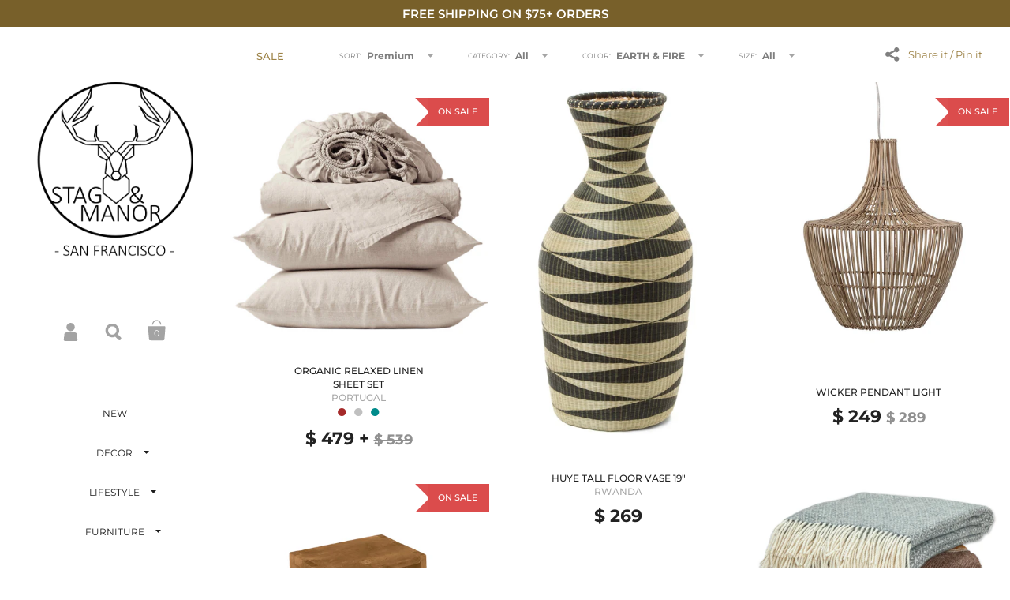

--- FILE ---
content_type: text/html; charset=utf-8
request_url: https://stagandmanor.com/collections/sale/color_earth-fire
body_size: 36717
content:
<!doctype html>
<!--[if lt IE 8]><html class="no-js ie7" lang="en"> <![endif]-->
<!--[if IE 8]><html class="no-js ie8" lang="en"> <![endif]-->
<!--[if (gt IE 8)|!(IE)]><!--> <html class="no-js"> <!--<![endif]-->
<head>
  
<!-- Google tag (gtag.js) -->
<script async src="https://www.googletagmanager.com/gtag/js?id=G-YNH4LEYVHH"></script>
<script>
  window.dataLayer = window.dataLayer || [];
  function gtag(){dataLayer.push(arguments);}
  gtag('js', new Date());

  gtag('config', 'G-YNH4LEYVHH');
</script>
<!-- Google tag (gtag.js) -->
<script async src="https://www.googletagmanager.com/gtag/js?id=AW-823831597"></script>
<script>
  window.dataLayer = window.dataLayer || [];
  function gtag(){dataLayer.push(arguments);}
  gtag('js', new Date());

  gtag('config', 'AW-823831597');
</script>
<!-- Event snippet for Google Shopping App Search conversion page -->
<script>
  gtag('event', 'conversion', {
      'send_to': 'AW-823831597/1obXCKXry5QBEK3Y6ogD',
      'value': 0.0
  });
</script>
	<meta charset="utf-8">
	<meta name="viewport" content="width=device-width,initial-scale=1,maximum-scale=1,user-scalable=no">
	<meta http-equiv="X-UA-Compatible" content="IE=edge"> 
  <meta name="facebook-domain-verification" content="1asv8jzf0n2b23v9op289949tyouaq" />

	
		<link rel="shortcut icon" href="//stagandmanor.com/cdn/shop/files/SaM_BuckCircle_WG300px_32x32.png?v=1614326797" type="image/png" />
	

	<title>
		SALE EARTH & FIRE | STAG &amp; MANOR
	</title>

	

	<meta name="twitter:card" content="summary">



  <meta property="og:type" content="website">
  <meta property="og:title" content="">
  <meta property="og:description" content="">

  <meta name="twitter:title" content="">
  <meta name="twitter:description" content="">




  
  <meta property="og:image" content="http://stagandmanor.com/cdn/shop/collections/5C364D26-E595-4610-8BC5-0E5548BDDE25_1024x.png?v=1598389536">
  <meta property="og:image:secure_url" content="https://stagandmanor.com/cdn/shop/collections/5C364D26-E595-4610-8BC5-0E5548BDDE25_1024x.png?v=1598389536">

  <meta name="twitter:image" content="https://stagandmanor.com/cdn/shop/collections/5C364D26-E595-4610-8BC5-0E5548BDDE25_1024x.png?v=1598389536">



<meta property="og:url" content="https://stagandmanor.com/collections/sale/color_earth-fire">
<meta property="og:site_name" content="STAG &amp; MANOR">

	<link rel="canonical" href="https://stagandmanor.com/collections/sale/color_earth-fire">

	<link href="//maxcdn.bootstrapcdn.com/font-awesome/4.7.0/css/font-awesome.min.css" rel="stylesheet" type="text/css" media="all" />
	<link href="//stagandmanor.com/cdn/shop/t/5/assets/css_main.scss.css?v=21834418122184574341762798461" rel="stylesheet" type="text/css" media="all" />

	<script>window.performance && window.performance.mark && window.performance.mark('shopify.content_for_header.start');</script><meta name="google-site-verification" content="Djo6HMq8HaKs07ycaGRSp0qk8EvzCHWiodzNJ2Xa0tc">
<meta id="shopify-digital-wallet" name="shopify-digital-wallet" content="/25193298/digital_wallets/dialog">
<meta name="shopify-checkout-api-token" content="8174717edbbf50246ab6c11803865f52">
<meta id="in-context-paypal-metadata" data-shop-id="25193298" data-venmo-supported="false" data-environment="production" data-locale="en_US" data-paypal-v4="true" data-currency="USD">
<link rel="alternate" type="application/atom+xml" title="Feed" href="/collections/sale/color_earth-fire.atom" />
<link rel="next" href="/collections/sale/color_earth-fire?page=2">
<link rel="alternate" type="application/json+oembed" href="https://stagandmanor.com/collections/sale/color_earth-fire.oembed">
<script async="async" src="/checkouts/internal/preloads.js?locale=en-US"></script>
<link rel="preconnect" href="https://shop.app" crossorigin="anonymous">
<script async="async" src="https://shop.app/checkouts/internal/preloads.js?locale=en-US&shop_id=25193298" crossorigin="anonymous"></script>
<script id="apple-pay-shop-capabilities" type="application/json">{"shopId":25193298,"countryCode":"US","currencyCode":"USD","merchantCapabilities":["supports3DS"],"merchantId":"gid:\/\/shopify\/Shop\/25193298","merchantName":"STAG \u0026 MANOR","requiredBillingContactFields":["postalAddress","email","phone"],"requiredShippingContactFields":["postalAddress","email","phone"],"shippingType":"shipping","supportedNetworks":["visa","masterCard","amex","discover","elo","jcb"],"total":{"type":"pending","label":"STAG \u0026 MANOR","amount":"1.00"},"shopifyPaymentsEnabled":true,"supportsSubscriptions":true}</script>
<script id="shopify-features" type="application/json">{"accessToken":"8174717edbbf50246ab6c11803865f52","betas":["rich-media-storefront-analytics"],"domain":"stagandmanor.com","predictiveSearch":true,"shopId":25193298,"locale":"en"}</script>
<script>var Shopify = Shopify || {};
Shopify.shop = "stag-manor.myshopify.com";
Shopify.locale = "en";
Shopify.currency = {"active":"USD","rate":"1.0"};
Shopify.country = "US";
Shopify.theme = {"name":"Kingdom v2","id":73197060141,"schema_name":"Kingdom","schema_version":"2.5.0","theme_store_id":725,"role":"main"};
Shopify.theme.handle = "null";
Shopify.theme.style = {"id":null,"handle":null};
Shopify.cdnHost = "stagandmanor.com/cdn";
Shopify.routes = Shopify.routes || {};
Shopify.routes.root = "/";</script>
<script type="module">!function(o){(o.Shopify=o.Shopify||{}).modules=!0}(window);</script>
<script>!function(o){function n(){var o=[];function n(){o.push(Array.prototype.slice.apply(arguments))}return n.q=o,n}var t=o.Shopify=o.Shopify||{};t.loadFeatures=n(),t.autoloadFeatures=n()}(window);</script>
<script>
  window.ShopifyPay = window.ShopifyPay || {};
  window.ShopifyPay.apiHost = "shop.app\/pay";
  window.ShopifyPay.redirectState = null;
</script>
<script id="shop-js-analytics" type="application/json">{"pageType":"collection"}</script>
<script defer="defer" async type="module" src="//stagandmanor.com/cdn/shopifycloud/shop-js/modules/v2/client.init-shop-cart-sync_BdyHc3Nr.en.esm.js"></script>
<script defer="defer" async type="module" src="//stagandmanor.com/cdn/shopifycloud/shop-js/modules/v2/chunk.common_Daul8nwZ.esm.js"></script>
<script type="module">
  await import("//stagandmanor.com/cdn/shopifycloud/shop-js/modules/v2/client.init-shop-cart-sync_BdyHc3Nr.en.esm.js");
await import("//stagandmanor.com/cdn/shopifycloud/shop-js/modules/v2/chunk.common_Daul8nwZ.esm.js");

  window.Shopify.SignInWithShop?.initShopCartSync?.({"fedCMEnabled":true,"windoidEnabled":true});

</script>
<script>
  window.Shopify = window.Shopify || {};
  if (!window.Shopify.featureAssets) window.Shopify.featureAssets = {};
  window.Shopify.featureAssets['shop-js'] = {"shop-cart-sync":["modules/v2/client.shop-cart-sync_QYOiDySF.en.esm.js","modules/v2/chunk.common_Daul8nwZ.esm.js"],"init-fed-cm":["modules/v2/client.init-fed-cm_DchLp9rc.en.esm.js","modules/v2/chunk.common_Daul8nwZ.esm.js"],"shop-button":["modules/v2/client.shop-button_OV7bAJc5.en.esm.js","modules/v2/chunk.common_Daul8nwZ.esm.js"],"init-windoid":["modules/v2/client.init-windoid_DwxFKQ8e.en.esm.js","modules/v2/chunk.common_Daul8nwZ.esm.js"],"shop-cash-offers":["modules/v2/client.shop-cash-offers_DWtL6Bq3.en.esm.js","modules/v2/chunk.common_Daul8nwZ.esm.js","modules/v2/chunk.modal_CQq8HTM6.esm.js"],"shop-toast-manager":["modules/v2/client.shop-toast-manager_CX9r1SjA.en.esm.js","modules/v2/chunk.common_Daul8nwZ.esm.js"],"init-shop-email-lookup-coordinator":["modules/v2/client.init-shop-email-lookup-coordinator_UhKnw74l.en.esm.js","modules/v2/chunk.common_Daul8nwZ.esm.js"],"pay-button":["modules/v2/client.pay-button_DzxNnLDY.en.esm.js","modules/v2/chunk.common_Daul8nwZ.esm.js"],"avatar":["modules/v2/client.avatar_BTnouDA3.en.esm.js"],"init-shop-cart-sync":["modules/v2/client.init-shop-cart-sync_BdyHc3Nr.en.esm.js","modules/v2/chunk.common_Daul8nwZ.esm.js"],"shop-login-button":["modules/v2/client.shop-login-button_D8B466_1.en.esm.js","modules/v2/chunk.common_Daul8nwZ.esm.js","modules/v2/chunk.modal_CQq8HTM6.esm.js"],"init-customer-accounts-sign-up":["modules/v2/client.init-customer-accounts-sign-up_C8fpPm4i.en.esm.js","modules/v2/client.shop-login-button_D8B466_1.en.esm.js","modules/v2/chunk.common_Daul8nwZ.esm.js","modules/v2/chunk.modal_CQq8HTM6.esm.js"],"init-shop-for-new-customer-accounts":["modules/v2/client.init-shop-for-new-customer-accounts_CVTO0Ztu.en.esm.js","modules/v2/client.shop-login-button_D8B466_1.en.esm.js","modules/v2/chunk.common_Daul8nwZ.esm.js","modules/v2/chunk.modal_CQq8HTM6.esm.js"],"init-customer-accounts":["modules/v2/client.init-customer-accounts_dRgKMfrE.en.esm.js","modules/v2/client.shop-login-button_D8B466_1.en.esm.js","modules/v2/chunk.common_Daul8nwZ.esm.js","modules/v2/chunk.modal_CQq8HTM6.esm.js"],"shop-follow-button":["modules/v2/client.shop-follow-button_CkZpjEct.en.esm.js","modules/v2/chunk.common_Daul8nwZ.esm.js","modules/v2/chunk.modal_CQq8HTM6.esm.js"],"lead-capture":["modules/v2/client.lead-capture_BntHBhfp.en.esm.js","modules/v2/chunk.common_Daul8nwZ.esm.js","modules/v2/chunk.modal_CQq8HTM6.esm.js"],"checkout-modal":["modules/v2/client.checkout-modal_CfxcYbTm.en.esm.js","modules/v2/chunk.common_Daul8nwZ.esm.js","modules/v2/chunk.modal_CQq8HTM6.esm.js"],"shop-login":["modules/v2/client.shop-login_Da4GZ2H6.en.esm.js","modules/v2/chunk.common_Daul8nwZ.esm.js","modules/v2/chunk.modal_CQq8HTM6.esm.js"],"payment-terms":["modules/v2/client.payment-terms_MV4M3zvL.en.esm.js","modules/v2/chunk.common_Daul8nwZ.esm.js","modules/v2/chunk.modal_CQq8HTM6.esm.js"]};
</script>
<script>(function() {
  var isLoaded = false;
  function asyncLoad() {
    if (isLoaded) return;
    isLoaded = true;
    var urls = ["\/\/code.tidio.co\/uok4c6tnmulgjbqfhtayorwd0ed5pn55.js?shop=stag-manor.myshopify.com","https:\/\/dvbv96fvxd6o6.cloudfront.net\/assets\/js\/shopify.min.js?shop=stag-manor.myshopify.com","https:\/\/assets1.adroll.com\/shopify\/latest\/j\/shopify_rolling_bootstrap_v2.js?adroll_adv_id=HOY6IKBUVFARPJATLMCARX\u0026adroll_pix_id=JXOYCYNDBNBULCPZTAB24Y\u0026shop=stag-manor.myshopify.com"];
    for (var i = 0; i < urls.length; i++) {
      var s = document.createElement('script');
      s.type = 'text/javascript';
      s.async = true;
      s.src = urls[i];
      var x = document.getElementsByTagName('script')[0];
      x.parentNode.insertBefore(s, x);
    }
  };
  if(window.attachEvent) {
    window.attachEvent('onload', asyncLoad);
  } else {
    window.addEventListener('load', asyncLoad, false);
  }
})();</script>
<script id="__st">var __st={"a":25193298,"offset":-28800,"reqid":"ce875d5d-5f09-48d7-9bf1-9a59c174496f-1768942274","pageurl":"stagandmanor.com\/collections\/sale\/color_earth-fire","u":"24638ddf142d","p":"collection","rtyp":"collection","rid":18993086502};</script>
<script>window.ShopifyPaypalV4VisibilityTracking = true;</script>
<script id="captcha-bootstrap">!function(){'use strict';const t='contact',e='account',n='new_comment',o=[[t,t],['blogs',n],['comments',n],[t,'customer']],c=[[e,'customer_login'],[e,'guest_login'],[e,'recover_customer_password'],[e,'create_customer']],r=t=>t.map((([t,e])=>`form[action*='/${t}']:not([data-nocaptcha='true']) input[name='form_type'][value='${e}']`)).join(','),a=t=>()=>t?[...document.querySelectorAll(t)].map((t=>t.form)):[];function s(){const t=[...o],e=r(t);return a(e)}const i='password',u='form_key',d=['recaptcha-v3-token','g-recaptcha-response','h-captcha-response',i],f=()=>{try{return window.sessionStorage}catch{return}},m='__shopify_v',_=t=>t.elements[u];function p(t,e,n=!1){try{const o=window.sessionStorage,c=JSON.parse(o.getItem(e)),{data:r}=function(t){const{data:e,action:n}=t;return t[m]||n?{data:e,action:n}:{data:t,action:n}}(c);for(const[e,n]of Object.entries(r))t.elements[e]&&(t.elements[e].value=n);n&&o.removeItem(e)}catch(o){console.error('form repopulation failed',{error:o})}}const l='form_type',E='cptcha';function T(t){t.dataset[E]=!0}const w=window,h=w.document,L='Shopify',v='ce_forms',y='captcha';let A=!1;((t,e)=>{const n=(g='f06e6c50-85a8-45c8-87d0-21a2b65856fe',I='https://cdn.shopify.com/shopifycloud/storefront-forms-hcaptcha/ce_storefront_forms_captcha_hcaptcha.v1.5.2.iife.js',D={infoText:'Protected by hCaptcha',privacyText:'Privacy',termsText:'Terms'},(t,e,n)=>{const o=w[L][v],c=o.bindForm;if(c)return c(t,g,e,D).then(n);var r;o.q.push([[t,g,e,D],n]),r=I,A||(h.body.append(Object.assign(h.createElement('script'),{id:'captcha-provider',async:!0,src:r})),A=!0)});var g,I,D;w[L]=w[L]||{},w[L][v]=w[L][v]||{},w[L][v].q=[],w[L][y]=w[L][y]||{},w[L][y].protect=function(t,e){n(t,void 0,e),T(t)},Object.freeze(w[L][y]),function(t,e,n,w,h,L){const[v,y,A,g]=function(t,e,n){const i=e?o:[],u=t?c:[],d=[...i,...u],f=r(d),m=r(i),_=r(d.filter((([t,e])=>n.includes(e))));return[a(f),a(m),a(_),s()]}(w,h,L),I=t=>{const e=t.target;return e instanceof HTMLFormElement?e:e&&e.form},D=t=>v().includes(t);t.addEventListener('submit',(t=>{const e=I(t);if(!e)return;const n=D(e)&&!e.dataset.hcaptchaBound&&!e.dataset.recaptchaBound,o=_(e),c=g().includes(e)&&(!o||!o.value);(n||c)&&t.preventDefault(),c&&!n&&(function(t){try{if(!f())return;!function(t){const e=f();if(!e)return;const n=_(t);if(!n)return;const o=n.value;o&&e.removeItem(o)}(t);const e=Array.from(Array(32),(()=>Math.random().toString(36)[2])).join('');!function(t,e){_(t)||t.append(Object.assign(document.createElement('input'),{type:'hidden',name:u})),t.elements[u].value=e}(t,e),function(t,e){const n=f();if(!n)return;const o=[...t.querySelectorAll(`input[type='${i}']`)].map((({name:t})=>t)),c=[...d,...o],r={};for(const[a,s]of new FormData(t).entries())c.includes(a)||(r[a]=s);n.setItem(e,JSON.stringify({[m]:1,action:t.action,data:r}))}(t,e)}catch(e){console.error('failed to persist form',e)}}(e),e.submit())}));const S=(t,e)=>{t&&!t.dataset[E]&&(n(t,e.some((e=>e===t))),T(t))};for(const o of['focusin','change'])t.addEventListener(o,(t=>{const e=I(t);D(e)&&S(e,y())}));const B=e.get('form_key'),M=e.get(l),P=B&&M;t.addEventListener('DOMContentLoaded',(()=>{const t=y();if(P)for(const e of t)e.elements[l].value===M&&p(e,B);[...new Set([...A(),...v().filter((t=>'true'===t.dataset.shopifyCaptcha))])].forEach((e=>S(e,t)))}))}(h,new URLSearchParams(w.location.search),n,t,e,['guest_login'])})(!0,!0)}();</script>
<script integrity="sha256-4kQ18oKyAcykRKYeNunJcIwy7WH5gtpwJnB7kiuLZ1E=" data-source-attribution="shopify.loadfeatures" defer="defer" src="//stagandmanor.com/cdn/shopifycloud/storefront/assets/storefront/load_feature-a0a9edcb.js" crossorigin="anonymous"></script>
<script crossorigin="anonymous" defer="defer" src="//stagandmanor.com/cdn/shopifycloud/storefront/assets/shopify_pay/storefront-65b4c6d7.js?v=20250812"></script>
<script data-source-attribution="shopify.dynamic_checkout.dynamic.init">var Shopify=Shopify||{};Shopify.PaymentButton=Shopify.PaymentButton||{isStorefrontPortableWallets:!0,init:function(){window.Shopify.PaymentButton.init=function(){};var t=document.createElement("script");t.src="https://stagandmanor.com/cdn/shopifycloud/portable-wallets/latest/portable-wallets.en.js",t.type="module",document.head.appendChild(t)}};
</script>
<script data-source-attribution="shopify.dynamic_checkout.buyer_consent">
  function portableWalletsHideBuyerConsent(e){var t=document.getElementById("shopify-buyer-consent"),n=document.getElementById("shopify-subscription-policy-button");t&&n&&(t.classList.add("hidden"),t.setAttribute("aria-hidden","true"),n.removeEventListener("click",e))}function portableWalletsShowBuyerConsent(e){var t=document.getElementById("shopify-buyer-consent"),n=document.getElementById("shopify-subscription-policy-button");t&&n&&(t.classList.remove("hidden"),t.removeAttribute("aria-hidden"),n.addEventListener("click",e))}window.Shopify?.PaymentButton&&(window.Shopify.PaymentButton.hideBuyerConsent=portableWalletsHideBuyerConsent,window.Shopify.PaymentButton.showBuyerConsent=portableWalletsShowBuyerConsent);
</script>
<script data-source-attribution="shopify.dynamic_checkout.cart.bootstrap">document.addEventListener("DOMContentLoaded",(function(){function t(){return document.querySelector("shopify-accelerated-checkout-cart, shopify-accelerated-checkout")}if(t())Shopify.PaymentButton.init();else{new MutationObserver((function(e,n){t()&&(Shopify.PaymentButton.init(),n.disconnect())})).observe(document.body,{childList:!0,subtree:!0})}}));
</script>
<link id="shopify-accelerated-checkout-styles" rel="stylesheet" media="screen" href="https://stagandmanor.com/cdn/shopifycloud/portable-wallets/latest/accelerated-checkout-backwards-compat.css" crossorigin="anonymous">
<style id="shopify-accelerated-checkout-cart">
        #shopify-buyer-consent {
  margin-top: 1em;
  display: inline-block;
  width: 100%;
}

#shopify-buyer-consent.hidden {
  display: none;
}

#shopify-subscription-policy-button {
  background: none;
  border: none;
  padding: 0;
  text-decoration: underline;
  font-size: inherit;
  cursor: pointer;
}

#shopify-subscription-policy-button::before {
  box-shadow: none;
}

      </style>

<script>window.performance && window.performance.mark && window.performance.mark('shopify.content_for_header.end');</script>

	

	<script src="//ajax.googleapis.com/ajax/libs/jquery/1.11.1/jquery.min.js" type="text/javascript"></script>

  <noscript>
    <link href="//stagandmanor.com/cdn/shop/t/5/assets/css_noscript.scss.css?v=35527204903071743891560884461" rel="stylesheet" type="text/css" media="all" />
  </noscript>

	<script src="//stagandmanor.com/cdn/shop/t/5/assets/js_product.js?v=93473313098012658671631925184" type="text/javascript"></script>
  
            




        

  
  
  
  
<link href="https://monorail-edge.shopifysvc.com" rel="dns-prefetch">
<script>(function(){if ("sendBeacon" in navigator && "performance" in window) {try {var session_token_from_headers = performance.getEntriesByType('navigation')[0].serverTiming.find(x => x.name == '_s').description;} catch {var session_token_from_headers = undefined;}var session_cookie_matches = document.cookie.match(/_shopify_s=([^;]*)/);var session_token_from_cookie = session_cookie_matches && session_cookie_matches.length === 2 ? session_cookie_matches[1] : "";var session_token = session_token_from_headers || session_token_from_cookie || "";function handle_abandonment_event(e) {var entries = performance.getEntries().filter(function(entry) {return /monorail-edge.shopifysvc.com/.test(entry.name);});if (!window.abandonment_tracked && entries.length === 0) {window.abandonment_tracked = true;var currentMs = Date.now();var navigation_start = performance.timing.navigationStart;var payload = {shop_id: 25193298,url: window.location.href,navigation_start,duration: currentMs - navigation_start,session_token,page_type: "collection"};window.navigator.sendBeacon("https://monorail-edge.shopifysvc.com/v1/produce", JSON.stringify({schema_id: "online_store_buyer_site_abandonment/1.1",payload: payload,metadata: {event_created_at_ms: currentMs,event_sent_at_ms: currentMs}}));}}window.addEventListener('pagehide', handle_abandonment_event);}}());</script>
<script id="web-pixels-manager-setup">(function e(e,d,r,n,o){if(void 0===o&&(o={}),!Boolean(null===(a=null===(i=window.Shopify)||void 0===i?void 0:i.analytics)||void 0===a?void 0:a.replayQueue)){var i,a;window.Shopify=window.Shopify||{};var t=window.Shopify;t.analytics=t.analytics||{};var s=t.analytics;s.replayQueue=[],s.publish=function(e,d,r){return s.replayQueue.push([e,d,r]),!0};try{self.performance.mark("wpm:start")}catch(e){}var l=function(){var e={modern:/Edge?\/(1{2}[4-9]|1[2-9]\d|[2-9]\d{2}|\d{4,})\.\d+(\.\d+|)|Firefox\/(1{2}[4-9]|1[2-9]\d|[2-9]\d{2}|\d{4,})\.\d+(\.\d+|)|Chrom(ium|e)\/(9{2}|\d{3,})\.\d+(\.\d+|)|(Maci|X1{2}).+ Version\/(15\.\d+|(1[6-9]|[2-9]\d|\d{3,})\.\d+)([,.]\d+|)( \(\w+\)|)( Mobile\/\w+|) Safari\/|Chrome.+OPR\/(9{2}|\d{3,})\.\d+\.\d+|(CPU[ +]OS|iPhone[ +]OS|CPU[ +]iPhone|CPU IPhone OS|CPU iPad OS)[ +]+(15[._]\d+|(1[6-9]|[2-9]\d|\d{3,})[._]\d+)([._]\d+|)|Android:?[ /-](13[3-9]|1[4-9]\d|[2-9]\d{2}|\d{4,})(\.\d+|)(\.\d+|)|Android.+Firefox\/(13[5-9]|1[4-9]\d|[2-9]\d{2}|\d{4,})\.\d+(\.\d+|)|Android.+Chrom(ium|e)\/(13[3-9]|1[4-9]\d|[2-9]\d{2}|\d{4,})\.\d+(\.\d+|)|SamsungBrowser\/([2-9]\d|\d{3,})\.\d+/,legacy:/Edge?\/(1[6-9]|[2-9]\d|\d{3,})\.\d+(\.\d+|)|Firefox\/(5[4-9]|[6-9]\d|\d{3,})\.\d+(\.\d+|)|Chrom(ium|e)\/(5[1-9]|[6-9]\d|\d{3,})\.\d+(\.\d+|)([\d.]+$|.*Safari\/(?![\d.]+ Edge\/[\d.]+$))|(Maci|X1{2}).+ Version\/(10\.\d+|(1[1-9]|[2-9]\d|\d{3,})\.\d+)([,.]\d+|)( \(\w+\)|)( Mobile\/\w+|) Safari\/|Chrome.+OPR\/(3[89]|[4-9]\d|\d{3,})\.\d+\.\d+|(CPU[ +]OS|iPhone[ +]OS|CPU[ +]iPhone|CPU IPhone OS|CPU iPad OS)[ +]+(10[._]\d+|(1[1-9]|[2-9]\d|\d{3,})[._]\d+)([._]\d+|)|Android:?[ /-](13[3-9]|1[4-9]\d|[2-9]\d{2}|\d{4,})(\.\d+|)(\.\d+|)|Mobile Safari.+OPR\/([89]\d|\d{3,})\.\d+\.\d+|Android.+Firefox\/(13[5-9]|1[4-9]\d|[2-9]\d{2}|\d{4,})\.\d+(\.\d+|)|Android.+Chrom(ium|e)\/(13[3-9]|1[4-9]\d|[2-9]\d{2}|\d{4,})\.\d+(\.\d+|)|Android.+(UC? ?Browser|UCWEB|U3)[ /]?(15\.([5-9]|\d{2,})|(1[6-9]|[2-9]\d|\d{3,})\.\d+)\.\d+|SamsungBrowser\/(5\.\d+|([6-9]|\d{2,})\.\d+)|Android.+MQ{2}Browser\/(14(\.(9|\d{2,})|)|(1[5-9]|[2-9]\d|\d{3,})(\.\d+|))(\.\d+|)|K[Aa][Ii]OS\/(3\.\d+|([4-9]|\d{2,})\.\d+)(\.\d+|)/},d=e.modern,r=e.legacy,n=navigator.userAgent;return n.match(d)?"modern":n.match(r)?"legacy":"unknown"}(),u="modern"===l?"modern":"legacy",c=(null!=n?n:{modern:"",legacy:""})[u],f=function(e){return[e.baseUrl,"/wpm","/b",e.hashVersion,"modern"===e.buildTarget?"m":"l",".js"].join("")}({baseUrl:d,hashVersion:r,buildTarget:u}),m=function(e){var d=e.version,r=e.bundleTarget,n=e.surface,o=e.pageUrl,i=e.monorailEndpoint;return{emit:function(e){var a=e.status,t=e.errorMsg,s=(new Date).getTime(),l=JSON.stringify({metadata:{event_sent_at_ms:s},events:[{schema_id:"web_pixels_manager_load/3.1",payload:{version:d,bundle_target:r,page_url:o,status:a,surface:n,error_msg:t},metadata:{event_created_at_ms:s}}]});if(!i)return console&&console.warn&&console.warn("[Web Pixels Manager] No Monorail endpoint provided, skipping logging."),!1;try{return self.navigator.sendBeacon.bind(self.navigator)(i,l)}catch(e){}var u=new XMLHttpRequest;try{return u.open("POST",i,!0),u.setRequestHeader("Content-Type","text/plain"),u.send(l),!0}catch(e){return console&&console.warn&&console.warn("[Web Pixels Manager] Got an unhandled error while logging to Monorail."),!1}}}}({version:r,bundleTarget:l,surface:e.surface,pageUrl:self.location.href,monorailEndpoint:e.monorailEndpoint});try{o.browserTarget=l,function(e){var d=e.src,r=e.async,n=void 0===r||r,o=e.onload,i=e.onerror,a=e.sri,t=e.scriptDataAttributes,s=void 0===t?{}:t,l=document.createElement("script"),u=document.querySelector("head"),c=document.querySelector("body");if(l.async=n,l.src=d,a&&(l.integrity=a,l.crossOrigin="anonymous"),s)for(var f in s)if(Object.prototype.hasOwnProperty.call(s,f))try{l.dataset[f]=s[f]}catch(e){}if(o&&l.addEventListener("load",o),i&&l.addEventListener("error",i),u)u.appendChild(l);else{if(!c)throw new Error("Did not find a head or body element to append the script");c.appendChild(l)}}({src:f,async:!0,onload:function(){if(!function(){var e,d;return Boolean(null===(d=null===(e=window.Shopify)||void 0===e?void 0:e.analytics)||void 0===d?void 0:d.initialized)}()){var d=window.webPixelsManager.init(e)||void 0;if(d){var r=window.Shopify.analytics;r.replayQueue.forEach((function(e){var r=e[0],n=e[1],o=e[2];d.publishCustomEvent(r,n,o)})),r.replayQueue=[],r.publish=d.publishCustomEvent,r.visitor=d.visitor,r.initialized=!0}}},onerror:function(){return m.emit({status:"failed",errorMsg:"".concat(f," has failed to load")})},sri:function(e){var d=/^sha384-[A-Za-z0-9+/=]+$/;return"string"==typeof e&&d.test(e)}(c)?c:"",scriptDataAttributes:o}),m.emit({status:"loading"})}catch(e){m.emit({status:"failed",errorMsg:(null==e?void 0:e.message)||"Unknown error"})}}})({shopId: 25193298,storefrontBaseUrl: "https://stagandmanor.com",extensionsBaseUrl: "https://extensions.shopifycdn.com/cdn/shopifycloud/web-pixels-manager",monorailEndpoint: "https://monorail-edge.shopifysvc.com/unstable/produce_batch",surface: "storefront-renderer",enabledBetaFlags: ["2dca8a86"],webPixelsConfigList: [{"id":"1009778901","configuration":"{\"ti\":\"187201139\",\"endpoint\":\"https:\/\/bat.bing.com\/action\/0\"}","eventPayloadVersion":"v1","runtimeContext":"STRICT","scriptVersion":"5ee93563fe31b11d2d65e2f09a5229dc","type":"APP","apiClientId":2997493,"privacyPurposes":["ANALYTICS","MARKETING","SALE_OF_DATA"],"dataSharingAdjustments":{"protectedCustomerApprovalScopes":["read_customer_personal_data"]}},{"id":"444203221","configuration":"{\"config\":\"{\\\"google_tag_ids\\\":[\\\"G-YNH4LEYVHH\\\",\\\"AW-823831597\\\",\\\"GT-TB7GG8J\\\",\\\"G-R5HYE52XH2\\\"],\\\"target_country\\\":\\\"US\\\",\\\"gtag_events\\\":[{\\\"type\\\":\\\"search\\\",\\\"action_label\\\":[\\\"G-YNH4LEYVHH\\\",\\\"AW-823831597\\\/1obXCKXry5QBEK3Y6ogD\\\",\\\"G-R5HYE52XH2\\\"]},{\\\"type\\\":\\\"begin_checkout\\\",\\\"action_label\\\":[\\\"G-YNH4LEYVHH\\\",\\\"AW-823831597\\\/xOQ2CKLry5QBEK3Y6ogD\\\",\\\"G-R5HYE52XH2\\\"]},{\\\"type\\\":\\\"view_item\\\",\\\"action_label\\\":[\\\"G-YNH4LEYVHH\\\",\\\"AW-823831597\\\/fMcFCJzry5QBEK3Y6ogD\\\",\\\"MC-QESXH1MBSE\\\",\\\"G-R5HYE52XH2\\\"]},{\\\"type\\\":\\\"purchase\\\",\\\"action_label\\\":[\\\"G-YNH4LEYVHH\\\",\\\"AW-823831597\\\/9itKCJnry5QBEK3Y6ogD\\\",\\\"MC-QESXH1MBSE\\\",\\\"G-R5HYE52XH2\\\"]},{\\\"type\\\":\\\"page_view\\\",\\\"action_label\\\":[\\\"G-YNH4LEYVHH\\\",\\\"AW-823831597\\\/YwyOCJbry5QBEK3Y6ogD\\\",\\\"MC-QESXH1MBSE\\\",\\\"G-R5HYE52XH2\\\"]},{\\\"type\\\":\\\"add_payment_info\\\",\\\"action_label\\\":[\\\"G-YNH4LEYVHH\\\",\\\"AW-823831597\\\/hfPLCKjry5QBEK3Y6ogD\\\",\\\"G-R5HYE52XH2\\\"]},{\\\"type\\\":\\\"add_to_cart\\\",\\\"action_label\\\":[\\\"G-YNH4LEYVHH\\\",\\\"AW-823831597\\\/VED4CJ_ry5QBEK3Y6ogD\\\",\\\"G-R5HYE52XH2\\\"]}],\\\"enable_monitoring_mode\\\":false}\"}","eventPayloadVersion":"v1","runtimeContext":"OPEN","scriptVersion":"b2a88bafab3e21179ed38636efcd8a93","type":"APP","apiClientId":1780363,"privacyPurposes":[],"dataSharingAdjustments":{"protectedCustomerApprovalScopes":["read_customer_address","read_customer_email","read_customer_name","read_customer_personal_data","read_customer_phone"]}},{"id":"234160341","configuration":"{\"pixel_id\":\"886165844888104\",\"pixel_type\":\"facebook_pixel\",\"metaapp_system_user_token\":\"-\"}","eventPayloadVersion":"v1","runtimeContext":"OPEN","scriptVersion":"ca16bc87fe92b6042fbaa3acc2fbdaa6","type":"APP","apiClientId":2329312,"privacyPurposes":["ANALYTICS","MARKETING","SALE_OF_DATA"],"dataSharingAdjustments":{"protectedCustomerApprovalScopes":["read_customer_address","read_customer_email","read_customer_name","read_customer_personal_data","read_customer_phone"]}},{"id":"62128341","configuration":"{\"tagID\":\"2612657020464\"}","eventPayloadVersion":"v1","runtimeContext":"STRICT","scriptVersion":"18031546ee651571ed29edbe71a3550b","type":"APP","apiClientId":3009811,"privacyPurposes":["ANALYTICS","MARKETING","SALE_OF_DATA"],"dataSharingAdjustments":{"protectedCustomerApprovalScopes":["read_customer_address","read_customer_email","read_customer_name","read_customer_personal_data","read_customer_phone"]}},{"id":"74907861","eventPayloadVersion":"v1","runtimeContext":"LAX","scriptVersion":"1","type":"CUSTOM","privacyPurposes":["ANALYTICS"],"name":"Google Analytics tag (migrated)"},{"id":"shopify-app-pixel","configuration":"{}","eventPayloadVersion":"v1","runtimeContext":"STRICT","scriptVersion":"0450","apiClientId":"shopify-pixel","type":"APP","privacyPurposes":["ANALYTICS","MARKETING"]},{"id":"shopify-custom-pixel","eventPayloadVersion":"v1","runtimeContext":"LAX","scriptVersion":"0450","apiClientId":"shopify-pixel","type":"CUSTOM","privacyPurposes":["ANALYTICS","MARKETING"]}],isMerchantRequest: false,initData: {"shop":{"name":"STAG \u0026 MANOR","paymentSettings":{"currencyCode":"USD"},"myshopifyDomain":"stag-manor.myshopify.com","countryCode":"US","storefrontUrl":"https:\/\/stagandmanor.com"},"customer":null,"cart":null,"checkout":null,"productVariants":[],"purchasingCompany":null},},"https://stagandmanor.com/cdn","fcfee988w5aeb613cpc8e4bc33m6693e112",{"modern":"","legacy":""},{"shopId":"25193298","storefrontBaseUrl":"https:\/\/stagandmanor.com","extensionBaseUrl":"https:\/\/extensions.shopifycdn.com\/cdn\/shopifycloud\/web-pixels-manager","surface":"storefront-renderer","enabledBetaFlags":"[\"2dca8a86\"]","isMerchantRequest":"false","hashVersion":"fcfee988w5aeb613cpc8e4bc33m6693e112","publish":"custom","events":"[[\"page_viewed\",{}],[\"collection_viewed\",{\"collection\":{\"id\":\"18993086502\",\"title\":\"SALE\",\"productVariants\":[{\"price\":{\"amount\":539.0,\"currencyCode\":\"USD\"},\"product\":{\"title\":\"ORGANIC RELAXED LINEN SHEET SET\",\"vendor\":\"CY\",\"id\":\"8546314584277\",\"untranslatedTitle\":\"ORGANIC RELAXED LINEN SHEET SET\",\"url\":\"\/products\/cy-organic-linen-sheets\",\"type\":\"BEDDING\"},\"id\":\"47728832479445\",\"image\":{\"src\":\"\/\/stagandmanor.com\/cdn\/shop\/files\/RelaxedLinen_Sheets_B_SP21.jpg?v=1747256503\"},\"sku\":\"CY1024230\",\"title\":\"ALPINE WHITE \/ FULL\",\"untranslatedTitle\":\"ALPINE WHITE \/ FULL\"},{\"price\":{\"amount\":269.0,\"currencyCode\":\"USD\"},\"product\":{\"title\":\"HUYE TALL FLOOR VASE 19\\\" (RWANDA)\",\"vendor\":\"KZ\",\"id\":\"1448212529197\",\"untranslatedTitle\":\"HUYE TALL FLOOR VASE 19\\\" (RWANDA)\",\"url\":\"\/products\/huye-tall-floor-vase\",\"type\":\"VASES\"},\"id\":\"13750949576749\",\"image\":{\"src\":\"\/\/stagandmanor.com\/cdn\/shop\/products\/UV.10025_5x7.300dpi_WhiteBG_single.jpg?v=1700336476\"},\"sku\":\"KZMUV10025\",\"title\":\"Default Title\",\"untranslatedTitle\":\"Default Title\"},{\"price\":{\"amount\":249.0,\"currencyCode\":\"USD\"},\"product\":{\"title\":\"WICKER PENDANT LIGHT\",\"vendor\":\"BV\",\"id\":\"4112395599917\",\"untranslatedTitle\":\"WICKER PENDANT LIGHT\",\"url\":\"\/products\/wicker-pendant-light\",\"type\":\"LIGHTING\"},\"id\":\"30144487653421\",\"image\":{\"src\":\"\/\/stagandmanor.com\/cdn\/shop\/products\/ah0004.jpg?v=1618434194\"},\"sku\":\"BVAH0004\",\"title\":\"Default Title\",\"untranslatedTitle\":\"Default Title\"},{\"price\":{\"amount\":215.0,\"currencyCode\":\"USD\"},\"product\":{\"title\":\"CATANGA STOOL\",\"vendor\":\"TXD\",\"id\":\"4750963802157\",\"untranslatedTitle\":\"CATANGA STOOL\",\"url\":\"\/products\/catanga-stool\",\"type\":\"SEATING\"},\"id\":\"33159854260269\",\"image\":{\"src\":\"\/\/stagandmanor.com\/cdn\/shop\/products\/7003619.jpg?v=1591560184\"},\"sku\":\"7003619\",\"title\":\"Default Title\",\"untranslatedTitle\":\"Default Title\"},{\"price\":{\"amount\":169.0,\"currencyCode\":\"USD\"},\"product\":{\"title\":\"WARM WOOL HUGS (UKRAINE)\",\"vendor\":\"NO\",\"id\":\"8735823888597\",\"untranslatedTitle\":\"WARM WOOL HUGS (UKRAINE)\",\"url\":\"\/products\/no-warm-wool-hugs-ukraine\",\"type\":\"THROWS\"},\"id\":\"49609350185173\",\"image\":{\"src\":\"\/\/stagandmanor.com\/cdn\/shop\/files\/p459909_2f_800.jpg?v=1727044063\"},\"sku\":\"NO459909 (2)\",\"title\":\"SAGE DIAMOND \/ 78\\\" L x 55\\\" W\",\"untranslatedTitle\":\"SAGE DIAMOND \/ 78\\\" L x 55\\\" W\"},{\"price\":{\"amount\":169.0,\"currencyCode\":\"USD\"},\"product\":{\"title\":\"COZIER TOGETHER MERINO (UKRAINE)\",\"vendor\":\"NO\",\"id\":\"8735823855829\",\"untranslatedTitle\":\"COZIER TOGETHER MERINO (UKRAINE)\",\"url\":\"\/products\/no-cozier-together-merino-ukraine\",\"type\":\"THROWS\"},\"id\":\"49609350054101\",\"image\":{\"src\":\"\/\/stagandmanor.com\/cdn\/shop\/files\/p459908_2f_800.jpg?v=1727044398\"},\"sku\":\"NO459908 (2)\",\"title\":\"BLACK\/GRAY \/ 78\\\" L x 55\\\" W\",\"untranslatedTitle\":\"BLACK\/GRAY \/ 78\\\" L x 55\\\" W\"},{\"price\":{\"amount\":189.0,\"currencyCode\":\"USD\"},\"product\":{\"title\":\"ALPACA WOOL THROWS (ECUADOR)\",\"vendor\":\"FR\",\"id\":\"8248153309397\",\"untranslatedTitle\":\"ALPACA WOOL THROWS (ECUADOR)\",\"url\":\"\/products\/alpaca-wool-throws\",\"type\":\"THROWS\"},\"id\":\"45548639125717\",\"image\":{\"src\":\"\/\/stagandmanor.com\/cdn\/shop\/files\/50b0154d1f180b962e0657bcb94b14e49aad80197427e3ef376766086f4afbd4.jpg?v=1731465684\"},\"sku\":\"FRGR104\",\"title\":\"AQUAMARINA \/ 60\\\" x 85\\\"\",\"untranslatedTitle\":\"AQUAMARINA \/ 60\\\" x 85\\\"\"},{\"price\":{\"amount\":145.0,\"currencyCode\":\"USD\"},\"product\":{\"title\":\"CASWELL WALL ART\",\"vendor\":\"TXD\",\"id\":\"7975718518997\",\"untranslatedTitle\":\"CASWELL WALL ART\",\"url\":\"\/products\/caswell-wall-art\",\"type\":\"WALL DECOR\"},\"id\":\"43970852323541\",\"image\":{\"src\":\"\/\/stagandmanor.com\/cdn\/shop\/products\/5430299.jpg?v=1695949972\"},\"sku\":\"5430299\",\"title\":\"RED\/ORANGE \/ 20 X 20 IN\",\"untranslatedTitle\":\"RED\/ORANGE \/ 20 X 20 IN\"},{\"price\":{\"amount\":129.0,\"currencyCode\":\"USD\"},\"product\":{\"title\":\"MIRA MIRROR\",\"vendor\":\"UM\",\"id\":\"7898313883861\",\"untranslatedTitle\":\"MIRA MIRROR\",\"url\":\"\/products\/copy-of-mira-mirror\",\"type\":\"WALL DECOR\"},\"id\":\"43731138281685\",\"image\":{\"src\":\"\/\/stagandmanor.com\/cdn\/shop\/products\/zflkzzqcqkpxxmlp4nkw_b69fa9ce-c7c1-4d1a-acd6-e0b6c4fb4395.jpg?v=1665797003\"},\"sku\":\"358778-746\",\"title\":\"Aged Walnut\",\"untranslatedTitle\":\"Aged Walnut\"},{\"price\":{\"amount\":125.0,\"currencyCode\":\"USD\"},\"product\":{\"title\":\"MAIZ THROW BASKET\",\"vendor\":\"TXD\",\"id\":\"4750962262061\",\"untranslatedTitle\":\"MAIZ THROW BASKET\",\"url\":\"\/products\/maiz-throw-basket\",\"type\":\"STORAGE\"},\"id\":\"33159857504301\",\"image\":{\"src\":\"\/\/stagandmanor.com\/cdn\/shop\/products\/5513008.jpg?v=1618434189\"},\"sku\":\"5513008\",\"title\":\"Default Title\",\"untranslatedTitle\":\"Default Title\"},{\"price\":{\"amount\":119.0,\"currencyCode\":\"USD\"},\"product\":{\"title\":\"OLIVE \u0026 JUTE FLOOR BASKETS (SOUTH AFRICA)\",\"vendor\":\"MM\",\"id\":\"6834720407706\",\"untranslatedTitle\":\"OLIVE \u0026 JUTE FLOOR BASKETS (SOUTH AFRICA)\",\"url\":\"\/products\/olive-jute-floor-baskets-south-africa\",\"type\":\"STORAGE\"},\"id\":\"40194381512858\",\"image\":{\"src\":\"\/\/stagandmanor.com\/cdn\/shop\/products\/MiaMelangeBSK10696407R-MFloorBasketM-OliveJuteJungle_1512x_89821988-e847-4968-bfef-993953f3fdb5.jpg?v=1630200016\"},\"sku\":\"MMBSK10696407W-M\",\"title\":\"MEDIUM\",\"untranslatedTitle\":\"MEDIUM\"},{\"price\":{\"amount\":99.0,\"currencyCode\":\"USD\"},\"product\":{\"title\":\"STRIPED PILLOW WITH TASSELS\",\"vendor\":\"CO\",\"id\":\"7826531090645\",\"untranslatedTitle\":\"STRIPED PILLOW WITH TASSELS\",\"url\":\"\/products\/co-striped-pillow-with-tassels-2-colors\",\"type\":\"PILLOWS\"},\"id\":\"43498170515669\",\"image\":{\"src\":\"\/\/stagandmanor.com\/cdn\/shop\/products\/DF0528A_74c577ff-f0fe-4baf-a618-4af7aa7f8a05.jpg?v=1747878560\"},\"sku\":\"CODF0528A\",\"title\":\"SAND\",\"untranslatedTitle\":\"SAND\"},{\"price\":{\"amount\":99.0,\"currencyCode\":\"USD\"},\"product\":{\"title\":\"HEMP SHAGGY RUG\",\"vendor\":\"TXD\",\"id\":\"7709582524629\",\"untranslatedTitle\":\"HEMP SHAGGY RUG\",\"url\":\"\/products\/hemp-shaggy-rug-3-x-5\",\"type\":\"RUGS\"},\"id\":\"43085909197013\",\"image\":{\"src\":\"\/\/stagandmanor.com\/cdn\/shop\/products\/121025.jpg?v=1653263826\"},\"sku\":\"121025\",\"title\":\"3 x 5\",\"untranslatedTitle\":\"3 x 5\"},{\"price\":{\"amount\":89.0,\"currencyCode\":\"USD\"},\"product\":{\"title\":\"WOVEN MELANGE BOUCLE COTTON THROW\",\"vendor\":\"CO\",\"id\":\"8010488709333\",\"untranslatedTitle\":\"WOVEN MELANGE BOUCLE COTTON THROW\",\"url\":\"\/products\/pink-tan-woven-melange-boucle-cotton-throw\",\"type\":\"THROWS\"},\"id\":\"44076221530325\",\"image\":{\"src\":\"\/\/stagandmanor.com\/cdn\/shop\/products\/df5770.jpg?v=1679536159\"},\"sku\":\"CODF5770\",\"title\":\"TAN\",\"untranslatedTitle\":\"TAN\"},{\"price\":{\"amount\":89.0,\"currencyCode\":\"USD\"},\"product\":{\"title\":\"SEPIA AZTEC LINE WOVEN THROW\",\"vendor\":\"CO\",\"id\":\"7826529517781\",\"untranslatedTitle\":\"SEPIA AZTEC LINE WOVEN THROW\",\"url\":\"\/products\/co-sepia-aztec-line-woven-throw\",\"type\":\"THROWS\"},\"id\":\"43498177921237\",\"image\":{\"src\":\"\/\/stagandmanor.com\/cdn\/shop\/products\/DF5149_6.jpg?v=1661035897\"},\"sku\":\"CODF5149\",\"title\":\"Default Title\",\"untranslatedTitle\":\"Default Title\"},{\"price\":{\"amount\":89.0,\"currencyCode\":\"USD\"},\"product\":{\"title\":\"WALLSE PENDANTS\",\"vendor\":\"RO\",\"id\":\"1526094692397\",\"untranslatedTitle\":\"WALLSE PENDANTS\",\"url\":\"\/products\/wallse-pendants\",\"type\":\"LIGHTING\"},\"id\":\"13946522239021\",\"image\":{\"src\":\"\/\/stagandmanor.com\/cdn\/shop\/products\/ssi_1077_L462.jpg?v=1678908214\"},\"sku\":\"ROL462\",\"title\":\"TEARDROP \/ FINAL SALE\",\"untranslatedTitle\":\"TEARDROP \/ FINAL SALE\"},{\"price\":{\"amount\":79.0,\"currencyCode\":\"USD\"},\"product\":{\"title\":\"DECORATIVE BALINESE SHELL NECKLACE\",\"vendor\":\"UA\",\"id\":\"8741259772117\",\"untranslatedTitle\":\"DECORATIVE BALINESE SHELL NECKLACE\",\"url\":\"\/products\/ua-decorative-shell-necklace\",\"type\":\"OBJECTS\"},\"id\":\"49640881062101\",\"image\":{\"src\":\"\/\/stagandmanor.com\/cdn\/shop\/files\/d9eylgqytss2ch57n24p.jpg?v=1727497263\"},\"sku\":\"UA36689 (8)\",\"title\":\"Default Title\",\"untranslatedTitle\":\"Default Title\"},{\"price\":{\"amount\":115.0,\"currencyCode\":\"USD\"},\"product\":{\"title\":\"MARBELLA RISER\",\"vendor\":\"TXD\",\"id\":\"7996860039381\",\"untranslatedTitle\":\"MARBELLA RISER\",\"url\":\"\/products\/marbella-risers\",\"type\":\"ENTERTAINING\"},\"id\":\"44039696515285\",\"image\":{\"src\":\"\/\/stagandmanor.com\/cdn\/shop\/products\/5145003_3b920eed-47ed-4a84-a96c-f927adc259e7.jpg?v=1677790695\"},\"sku\":\"5145003\",\"title\":\"12 IN\",\"untranslatedTitle\":\"12 IN\"},{\"price\":{\"amount\":69.0,\"currencyCode\":\"USD\"},\"product\":{\"title\":\"OMBRE ARCH XV\",\"vendor\":\"DYD\",\"id\":\"7705437831381\",\"untranslatedTitle\":\"OMBRE ARCH XV\",\"url\":\"\/products\/colour-poems-ombre-arch-xv-throw-pillow\",\"type\":\"PILLOWS\"},\"id\":\"43066359316693\",\"image\":{\"src\":\"\/\/stagandmanor.com\/cdn\/shop\/products\/colour-poems-ombre-arch-xv-throw-pillow-whitebg_31595b9a-7012-46ed-b199-1457de29292a.jpg?v=1652564696\"},\"sku\":\"75776-othrp16\",\"title\":\"OUTDOOR THROW PILLOW \/ 16\\\" x 16\\\"\",\"untranslatedTitle\":\"OUTDOOR THROW PILLOW \/ 16\\\" x 16\\\"\"},{\"price\":{\"amount\":69.0,\"currencyCode\":\"USD\"},\"product\":{\"title\":\"MINIMAL LINE CURVATURE CORAL\",\"vendor\":\"DYD\",\"id\":\"7705436848341\",\"untranslatedTitle\":\"MINIMAL LINE CURVATURE CORAL\",\"url\":\"\/products\/colour-poems-minimal-line-curvature-coral-throw-pillow\",\"type\":\"PILLOWS\"},\"id\":\"43066353844437\",\"image\":{\"src\":\"\/\/stagandmanor.com\/cdn\/shop\/products\/colour-poems-minimal-line-curvature-coral-throw-pillow-whitebg_4e491d04-7b3f-4733-8d05-bd286480fd97.jpg?v=1652564627\"},\"sku\":\"73210-othrp16\",\"title\":\"OUTDOOR THROW PILLOW \/ 16\\\" x 16\\\"\",\"untranslatedTitle\":\"OUTDOOR THROW PILLOW \/ 16\\\" x 16\\\"\"},{\"price\":{\"amount\":69.0,\"currencyCode\":\"USD\"},\"product\":{\"title\":\"BOLD CURVATURE STRIPES I\",\"vendor\":\"DYD\",\"id\":\"7705435799765\",\"untranslatedTitle\":\"BOLD CURVATURE STRIPES I\",\"url\":\"\/products\/colour-poems-bold-curvature-stripes-i-throw-pillow\",\"type\":\"PILLOWS\"},\"id\":\"43066349256917\",\"image\":{\"src\":\"\/\/stagandmanor.com\/cdn\/shop\/products\/colour-poems-bold-curvature-stripes-i-throw-pillow-whitebg_d28b4681-57ce-4730-a357-d7a97d84fb3a.jpg?v=1652564569\"},\"sku\":\"80285-othrp16\",\"title\":\"OUTDOOR THROW PILLOW \/ 16\\\" x 16\\\"\",\"untranslatedTitle\":\"OUTDOOR THROW PILLOW \/ 16\\\" x 16\\\"\"},{\"price\":{\"amount\":69.0,\"currencyCode\":\"USD\"},\"product\":{\"title\":\"STRAWBERRY DIPPER\",\"vendor\":\"DYD\",\"id\":\"7705434849493\",\"untranslatedTitle\":\"STRAWBERRY DIPPER\",\"url\":\"\/products\/circa78designs-strawberry-dipper-throw-pillow\",\"type\":\"PILLOWS\"},\"id\":\"43066344538325\",\"image\":{\"src\":\"\/\/stagandmanor.com\/cdn\/shop\/products\/circa78designs-strawberry-dipper-throw-pillow-whitebg_fd8b5a88-ea0e-4c7e-b2c0-0a9a337efa40.jpg?v=1652564511\"},\"sku\":\"78693-othrp16\",\"title\":\"OUTDOOR THROW PILLOW \/ 16\\\" x 16\\\"\",\"untranslatedTitle\":\"OUTDOOR THROW PILLOW \/ 16\\\" x 16\\\"\"},{\"price\":{\"amount\":69.0,\"currencyCode\":\"USD\"},\"product\":{\"title\":\"ORGANIC ABSTRACT SHAPESII\",\"vendor\":\"DYD\",\"id\":\"7705430819029\",\"untranslatedTitle\":\"ORGANIC ABSTRACT SHAPESII\",\"url\":\"\/products\/alisa-galitsyna-organic-abstract-shapesii-throw-pillow\",\"type\":\"PILLOWS\"},\"id\":\"43066329399509\",\"image\":{\"src\":\"\/\/stagandmanor.com\/cdn\/shop\/products\/alisa-galitsyna-organic-abstract-shapesii-throw-pillow-whitebg_212d05e3-752d-4d63-a81e-8cd599ecd8f6.jpg?v=1652564324\"},\"sku\":\"74285-othrp16\",\"title\":\"OUTDOOR THROW PILLOW \/ 16\\\" x 16\\\"\",\"untranslatedTitle\":\"OUTDOOR THROW PILLOW \/ 16\\\" x 16\\\"\"},{\"price\":{\"amount\":69.0,\"currencyCode\":\"USD\"},\"product\":{\"title\":\"MODERN ABSTRACT SHAPES II\",\"vendor\":\"DYD\",\"id\":\"7705430622421\",\"untranslatedTitle\":\"MODERN ABSTRACT SHAPES II\",\"url\":\"\/products\/alisa-galitsyna-modern-abstract-shapes-ii-throw-pillow\",\"type\":\"PILLOWS\"},\"id\":\"43066328613077\",\"image\":{\"src\":\"\/\/stagandmanor.com\/cdn\/shop\/products\/alisa-galitsyna-modern-abstract-shapes-ii-throw-pillow-whitebg_ab48913a-17a2-4453-a050-4b0e566af39e.jpg?v=1652564317\"},\"sku\":\"74276-othrp16\",\"title\":\"OUTDOOR THROW PILLOW \/ 16\\\" x 16\\\"\",\"untranslatedTitle\":\"OUTDOOR THROW PILLOW \/ 16\\\" x 16\\\"\"},{\"price\":{\"amount\":69.0,\"currencyCode\":\"USD\"},\"product\":{\"title\":\"LOVE I\",\"vendor\":\"DYD\",\"id\":\"7705430360277\",\"untranslatedTitle\":\"LOVE I\",\"url\":\"\/products\/alisa-galitsyna-love-i-throw-pillow\",\"type\":\"PILLOWS\"},\"id\":\"43066327400661\",\"image\":{\"src\":\"\/\/stagandmanor.com\/cdn\/shop\/products\/alisa-galitsyna-love-i-throw-pillow-whitebg_3fc6b639-ce08-4403-b004-7995f23f3667.jpg?v=1652564311\"},\"sku\":\"74316-othrp16\",\"title\":\"OUTDOOR THROW PILLOW \/ 16\\\" x 16\\\"\",\"untranslatedTitle\":\"OUTDOOR THROW PILLOW \/ 16\\\" x 16\\\"\"},{\"price\":{\"amount\":69.0,\"currencyCode\":\"USD\"},\"product\":{\"title\":\"COMO SUNSET\",\"vendor\":\"DYD\",\"id\":\"7705429508309\",\"untranslatedTitle\":\"COMO SUNSET\",\"url\":\"\/products\/aimee-st-hill-como-sunset-throw-pillow\",\"type\":\"PILLOWS\"},\"id\":\"43066323304661\",\"image\":{\"src\":\"\/\/stagandmanor.com\/cdn\/shop\/products\/aimee-st-hill-como-sunset-throw-pillow_ab9e47eb-a18a-49a5-bedd-f5f5bf9a2f47.jpg?v=1730928322\"},\"sku\":\"14793-othrp16\",\"title\":\"OUTDOOR THROW PILLOW \/ 16\\\" x 16\\\"\",\"untranslatedTitle\":\"OUTDOOR THROW PILLOW \/ 16\\\" x 16\\\"\"},{\"price\":{\"amount\":69.0,\"currencyCode\":\"USD\"},\"product\":{\"title\":\"COMO 1\",\"vendor\":\"DYD\",\"id\":\"7705429410005\",\"untranslatedTitle\":\"COMO 1\",\"url\":\"\/products\/aimee-st-hill-como-1-throw-pillow\",\"type\":\"PILLOWS\"},\"id\":\"43066322944213\",\"image\":{\"src\":\"\/\/stagandmanor.com\/cdn\/shop\/products\/aimee-st-hill-como-1-throw-pillow_2_4f15da16-1154-48d4-9422-3bdd95f7956e.jpg?v=1652564268\"},\"sku\":\"14792-othrp16\",\"title\":\"OUTDOOR THROW PILLOW \/ 16\\\" x 16\\\"\",\"untranslatedTitle\":\"OUTDOOR THROW PILLOW \/ 16\\\" x 16\\\"\"},{\"price\":{\"amount\":69.0,\"currencyCode\":\"USD\"},\"product\":{\"title\":\"CAROUGE ORNAMENT GARLAND\",\"vendor\":\"TXD\",\"id\":\"7709578658005\",\"untranslatedTitle\":\"CAROUGE ORNAMENT GARLAND\",\"url\":\"\/products\/carouge-ornament-garland\",\"type\":\"HOLIDAY\"},\"id\":\"43085684310229\",\"image\":{\"src\":\"\/\/stagandmanor.com\/cdn\/shop\/products\/8823139_a9083104-db0c-456d-975d-db31fa781602.jpg?v=1653254623\"},\"sku\":\"8823139\",\"title\":\"Default Title\",\"untranslatedTitle\":\"Default Title\"},{\"price\":{\"amount\":65.0,\"currencyCode\":\"USD\"},\"product\":{\"title\":\"REED BOWL\",\"vendor\":\"AD\",\"id\":\"7037756506266\",\"untranslatedTitle\":\"REED BOWL\",\"url\":\"\/products\/reed-bowl\",\"type\":\"FLORA\"},\"id\":\"40910699659418\",\"image\":{\"src\":\"\/\/stagandmanor.com\/cdn\/shop\/products\/76728-00.jpg?v=1633570394\"},\"sku\":\"AD76728-2\",\"title\":\"14\\\" x 6.5\\\"\",\"untranslatedTitle\":\"14\\\" x 6.5\\\"\"},{\"price\":{\"amount\":65.0,\"currencyCode\":\"USD\"},\"product\":{\"title\":\"YUKON TREES\",\"vendor\":\"TXD\",\"id\":\"7975733690581\",\"untranslatedTitle\":\"YUKON TREES\",\"url\":\"\/products\/yukon-trees-assorted-set-of-8-red\",\"type\":\"HOLIDAY\"},\"id\":\"43970907668693\",\"image\":{\"src\":\"\/\/stagandmanor.com\/cdn\/shop\/products\/8813679.jpg?v=1695930038\"},\"sku\":\"8813679\",\"title\":\"RED \/ SET OF 8\",\"untranslatedTitle\":\"RED \/ SET OF 8\"},{\"price\":{\"amount\":45.0,\"currencyCode\":\"USD\"},\"product\":{\"title\":\"TAKARA BOTTLE REST (INDONESIA)\",\"vendor\":\"TX\",\"id\":\"5421201555610\",\"untranslatedTitle\":\"TAKARA BOTTLE REST (INDONESIA)\",\"url\":\"\/products\/sf-takara-bottle-rest\",\"type\":\"ENTERTAINING\"},\"id\":\"34964134887578\",\"image\":{\"src\":\"\/\/stagandmanor.com\/cdn\/shop\/products\/7003626_6312a373-7001-4cfa-8d65-7b94a4c89cbe.jpg?v=1593634129\"},\"sku\":\"TX7003626\",\"title\":\"Default Title\",\"untranslatedTitle\":\"Default Title\"},{\"price\":{\"amount\":45.0,\"currencyCode\":\"USD\"},\"product\":{\"title\":\"HUYE DIAMOND CATHEDRAL 13\\\" (RWANDA)\",\"vendor\":\"KZ\",\"id\":\"1448212496429\",\"untranslatedTitle\":\"HUYE DIAMOND CATHEDRAL 13\\\" (RWANDA)\",\"url\":\"\/products\/huye-diamond-cathedral\",\"type\":\"STORAGE\"},\"id\":\"39371818991770\",\"image\":{\"src\":\"\/\/stagandmanor.com\/cdn\/shop\/products\/HUYE-DIAMOND-CATHEDRAL-2.jpg?v=1745686472\"},\"sku\":\"KZMCL10003\",\"title\":\"SINGLE\",\"untranslatedTitle\":\"SINGLE\"},{\"price\":{\"amount\":45.0,\"currencyCode\":\"USD\"},\"product\":{\"title\":\"COPPER BAR SET\",\"vendor\":\"BH\",\"id\":\"631029399597\",\"untranslatedTitle\":\"COPPER BAR SET\",\"url\":\"\/products\/copper-bar-set\",\"type\":\"ENTERTAINING\"},\"id\":\"7374839218221\",\"image\":{\"src\":\"\/\/stagandmanor.com\/cdn\/shop\/products\/25-25C.jpg?v=1631226611\"},\"sku\":\"BH232525\",\"title\":\"Default Title\",\"untranslatedTitle\":\"Default Title\"},{\"price\":{\"amount\":39.0,\"currencyCode\":\"USD\"},\"product\":{\"title\":\"MARBLE BATH CUP\",\"vendor\":\"SL\",\"id\":\"7027241549978\",\"untranslatedTitle\":\"MARBLE BATH CUP\",\"url\":\"\/products\/beige-mug\",\"type\":\"BATH\"},\"id\":\"40878058963098\",\"image\":{\"src\":\"\/\/stagandmanor.com\/cdn\/shop\/products\/312530011_01.jpg?v=1631750886\"},\"sku\":\"SL312530011\",\"title\":\"Default Title\",\"untranslatedTitle\":\"Default Title\"},{\"price\":{\"amount\":39.0,\"currencyCode\":\"USD\"},\"product\":{\"title\":\"MARBELLA CHEESE KNIVES\",\"vendor\":\"TXD\",\"id\":\"7975720583381\",\"untranslatedTitle\":\"MARBELLA CHEESE KNIVES\",\"url\":\"\/products\/marbella-cheese-knives-set-of-2\",\"type\":\"ENTERTAINING\"},\"id\":\"43970858713301\",\"image\":{\"src\":\"\/\/stagandmanor.com\/cdn\/shop\/products\/6420102.jpg?v=1677790207\"},\"sku\":\"6420102\",\"title\":\"NATURAL \/ SET OF 2\",\"untranslatedTitle\":\"NATURAL \/ SET OF 2\"},{\"price\":{\"amount\":39.0,\"currencyCode\":\"USD\"},\"product\":{\"title\":\"BROWN TERRACOTTA SALAD BOWL\",\"vendor\":\"BD\",\"id\":\"7684225040597\",\"untranslatedTitle\":\"BROWN TERRACOTTA SALAD BOWL\",\"url\":\"\/products\/copy-of-brown-terracotta-salad-bowl\",\"type\":\"ENTERTAINING\"},\"id\":\"42981126013141\",\"image\":{\"src\":\"\/\/stagandmanor.com\/cdn\/shop\/products\/Q1127000603.jpg?v=1651015347\"},\"sku\":\"BDQ1127000603\",\"title\":\"Default Title\",\"untranslatedTitle\":\"Default Title\"}]}}]]"});</script><script>
  window.ShopifyAnalytics = window.ShopifyAnalytics || {};
  window.ShopifyAnalytics.meta = window.ShopifyAnalytics.meta || {};
  window.ShopifyAnalytics.meta.currency = 'USD';
  var meta = {"products":[{"id":8546314584277,"gid":"gid:\/\/shopify\/Product\/8546314584277","vendor":"CY","type":"BEDDING","handle":"cy-organic-linen-sheets","variants":[{"id":47728832479445,"price":53900,"name":"ORGANIC RELAXED LINEN SHEET SET - ALPINE WHITE \/ FULL","public_title":"ALPINE WHITE \/ FULL","sku":"CY1024230"},{"id":47728832544981,"price":55900,"name":"ORGANIC RELAXED LINEN SHEET SET - ALPINE WHITE \/ QUEEN","public_title":"ALPINE WHITE \/ QUEEN","sku":"CY1021454"},{"id":47728832577749,"price":59900,"name":"ORGANIC RELAXED LINEN SHEET SET - ALPINE WHITE \/ KING","public_title":"ALPINE WHITE \/ KING","sku":"CY1021455"},{"id":47728832610517,"price":59900,"name":"ORGANIC RELAXED LINEN SHEET SET - ALPINE WHITE \/ CAL KING","public_title":"ALPINE WHITE \/ CAL KING","sku":"CY1021456"},{"id":47728832643285,"price":53900,"name":"ORGANIC RELAXED LINEN SHEET SET - NATURAL CHAMBRAY \/ FULL","public_title":"NATURAL CHAMBRAY \/ FULL","sku":"CY1024238"},{"id":47728832676053,"price":47900,"name":"ORGANIC RELAXED LINEN SHEET SET - NATURAL CHAMBRAY \/ QUEEN","public_title":"NATURAL CHAMBRAY \/ QUEEN","sku":"CY1021465 (1)"},{"id":47728832708821,"price":54900,"name":"ORGANIC RELAXED LINEN SHEET SET - NATURAL CHAMBRAY \/ KING","public_title":"NATURAL CHAMBRAY \/ KING","sku":"CY1021466"},{"id":47728832741589,"price":54900,"name":"ORGANIC RELAXED LINEN SHEET SET - NATURAL CHAMBRAY \/ CAL KING","public_title":"NATURAL CHAMBRAY \/ CAL KING","sku":"CY1021467 (1)"},{"id":47728832774357,"price":53900,"name":"ORGANIC RELAXED LINEN SHEET SET - DOE \/ FULL","public_title":"DOE \/ FULL","sku":"CY1025188"},{"id":47728832807125,"price":55900,"name":"ORGANIC RELAXED LINEN SHEET SET - DOE \/ QUEEN","public_title":"DOE \/ QUEEN","sku":"CY1025192"},{"id":47728832839893,"price":59900,"name":"ORGANIC RELAXED LINEN SHEET SET - DOE \/ KING","public_title":"DOE \/ KING","sku":"CY1025190"},{"id":47728832872661,"price":59900,"name":"ORGANIC RELAXED LINEN SHEET SET - DOE \/ CAL KING","public_title":"DOE \/ CAL KING","sku":"CY1025186"},{"id":47728832905429,"price":53900,"name":"ORGANIC RELAXED LINEN SHEET SET - FOG \/ FULL","public_title":"FOG \/ FULL","sku":"CY1024232"},{"id":47728832938197,"price":47900,"name":"ORGANIC RELAXED LINEN SHEET SET - FOG \/ QUEEN","public_title":"FOG \/ QUEEN","sku":"CY1023218 (1)"},{"id":47728832970965,"price":59900,"name":"ORGANIC RELAXED LINEN SHEET SET - FOG \/ KING","public_title":"FOG \/ KING","sku":"CY1023219"},{"id":47728833003733,"price":54900,"name":"ORGANIC RELAXED LINEN SHEET SET - FOG \/ CAL KING","public_title":"FOG \/ CAL KING","sku":"CY1023220 (1)"},{"id":47728833036501,"price":53900,"name":"ORGANIC RELAXED LINEN SHEET SET - JUNIPER \/ FULL","public_title":"JUNIPER \/ FULL","sku":"CY1025189"},{"id":47728833102037,"price":55900,"name":"ORGANIC RELAXED LINEN SHEET SET - JUNIPER \/ QUEEN","public_title":"JUNIPER \/ QUEEN","sku":"CY1025193"},{"id":47728833167573,"price":59900,"name":"ORGANIC RELAXED LINEN SHEET SET - JUNIPER \/ KING","public_title":"JUNIPER \/ KING","sku":"CY1025191"},{"id":47728833233109,"price":59900,"name":"ORGANIC RELAXED LINEN SHEET SET - JUNIPER \/ CAL KING","public_title":"JUNIPER \/ CAL KING","sku":"CY1025187"},{"id":47728833265877,"price":53900,"name":"ORGANIC RELAXED LINEN SHEET SET - HARBOR BLUE \/ FULL","public_title":"HARBOR BLUE \/ FULL","sku":"CY1024234"},{"id":47728833331413,"price":55900,"name":"ORGANIC RELAXED LINEN SHEET SET - HARBOR BLUE \/ QUEEN","public_title":"HARBOR BLUE \/ QUEEN","sku":"CY1023242"},{"id":47728833495253,"price":59900,"name":"ORGANIC RELAXED LINEN SHEET SET - HARBOR BLUE \/ KING","public_title":"HARBOR BLUE \/ KING","sku":"CY1023243"},{"id":47728833560789,"price":59900,"name":"ORGANIC RELAXED LINEN SHEET SET - HARBOR BLUE \/ CAL KING","public_title":"HARBOR BLUE \/ CAL KING","sku":"CY1023244"},{"id":47728833626325,"price":53900,"name":"ORGANIC RELAXED LINEN SHEET SET - SLATE \/ FULL","public_title":"SLATE \/ FULL","sku":"CY1024215"},{"id":47728833724629,"price":55900,"name":"ORGANIC RELAXED LINEN SHEET SET - SLATE \/ QUEEN","public_title":"SLATE \/ QUEEN","sku":"CY1024216"},{"id":47728833986773,"price":59900,"name":"ORGANIC RELAXED LINEN SHEET SET - SLATE \/ KING","public_title":"SLATE \/ KING","sku":"CY1024217"},{"id":47728834085077,"price":59900,"name":"ORGANIC RELAXED LINEN SHEET SET - SLATE \/ CAL KING","public_title":"SLATE \/ CAL KING","sku":"CY1024218"}],"remote":false},{"id":1448212529197,"gid":"gid:\/\/shopify\/Product\/1448212529197","vendor":"KZ","type":"VASES","handle":"huye-tall-floor-vase","variants":[{"id":13750949576749,"price":26900,"name":"HUYE TALL FLOOR VASE 19\" (RWANDA)","public_title":null,"sku":"KZMUV10025"}],"remote":false},{"id":4112395599917,"gid":"gid:\/\/shopify\/Product\/4112395599917","vendor":"BV","type":"LIGHTING","handle":"wicker-pendant-light","variants":[{"id":30144487653421,"price":24900,"name":"WICKER PENDANT LIGHT","public_title":null,"sku":"BVAH0004"}],"remote":false},{"id":4750963802157,"gid":"gid:\/\/shopify\/Product\/4750963802157","vendor":"TXD","type":"SEATING","handle":"catanga-stool","variants":[{"id":33159854260269,"price":21500,"name":"CATANGA STOOL","public_title":null,"sku":"7003619"}],"remote":false},{"id":8735823888597,"gid":"gid:\/\/shopify\/Product\/8735823888597","vendor":"NO","type":"THROWS","handle":"no-warm-wool-hugs-ukraine","variants":[{"id":49609350185173,"price":16900,"name":"WARM WOOL HUGS (UKRAINE) - SAGE DIAMOND \/ 78\" L x 55\" W","public_title":"SAGE DIAMOND \/ 78\" L x 55\" W","sku":"NO459909 (2)"},{"id":49609350217941,"price":16900,"name":"WARM WOOL HUGS (UKRAINE) - DOVE DIAMOND \/ 78\" L x 55\" W","public_title":"DOVE DIAMOND \/ 78\" L x 55\" W","sku":"NO459909 (2)"},{"id":49609350250709,"price":16900,"name":"WARM WOOL HUGS (UKRAINE) - CLARET RED PLAID \/ 78\" L x 55\" W","public_title":"CLARET RED PLAID \/ 78\" L x 55\" W","sku":"NO459909 (2)"},{"id":49609350283477,"price":16900,"name":"WARM WOOL HUGS (UKRAINE) - CLAY PLAID \/ 78\" L x 55\" W","public_title":"CLAY PLAID \/ 78\" L x 55\" W","sku":"NO459909 (2)"},{"id":49609350316245,"price":16900,"name":"WARM WOOL HUGS (UKRAINE) - DOVE PLAID \/ 78\" L x 55\" W","public_title":"DOVE PLAID \/ 78\" L x 55\" W","sku":"NO459909 (2)"}],"remote":false},{"id":8735823855829,"gid":"gid:\/\/shopify\/Product\/8735823855829","vendor":"NO","type":"THROWS","handle":"no-cozier-together-merino-ukraine","variants":[{"id":49609350054101,"price":16900,"name":"COZIER TOGETHER MERINO (UKRAINE) - BLACK\/GRAY \/ 78\" L x 55\" W","public_title":"BLACK\/GRAY \/ 78\" L x 55\" W","sku":"NO459908 (2)"},{"id":49609350086869,"price":16900,"name":"COZIER TOGETHER MERINO (UKRAINE) - TAUPE \/ 78\" L x 55\" W","public_title":"TAUPE \/ 78\" L x 55\" W","sku":"NO459908 (2)"},{"id":49609350119637,"price":16900,"name":"COZIER TOGETHER MERINO (UKRAINE) - SAGE \/ 78\" L x 55\" W","public_title":"SAGE \/ 78\" L x 55\" W","sku":"NO459908 (2)"},{"id":49609350152405,"price":16900,"name":"COZIER TOGETHER MERINO (UKRAINE) - PEWTER \/ 78\" L x 55\" W","public_title":"PEWTER \/ 78\" L x 55\" W","sku":"NO459908 (2)"}],"remote":false},{"id":8248153309397,"gid":"gid:\/\/shopify\/Product\/8248153309397","vendor":"FR","type":"THROWS","handle":"alpaca-wool-throws","variants":[{"id":45548639125717,"price":18900,"name":"ALPACA WOOL THROWS (ECUADOR) - AQUAMARINA \/ 60\" x 85\"","public_title":"AQUAMARINA \/ 60\" x 85\"","sku":"FRGR104"},{"id":45548640567509,"price":18900,"name":"ALPACA WOOL THROWS (ECUADOR) - GUAYAQUIL \/ 60\" x 85\"","public_title":"GUAYAQUIL \/ 60\" x 85\"","sku":"FRGR105"},{"id":45548640600277,"price":18900,"name":"ALPACA WOOL THROWS (ECUADOR) - QUITUMBE \/ 60\" x 85\"","public_title":"QUITUMBE \/ 60\" x 85\"","sku":"FRGR106"},{"id":50482493587669,"price":14900,"name":"ALPACA WOOL THROWS (ECUADOR) - AMBATO \/ 60\" x 45\"","public_title":"AMBATO \/ 60\" x 45\"","sku":"FRCBBSSLSP4"},{"id":50482672992469,"price":14900,"name":"ALPACA WOOL THROWS (ECUADOR) - CUENCA \/ 60\" x 45\"","public_title":"CUENCA \/ 60\" x 45\"","sku":"FRCBBRADP7"},{"id":50483026297045,"price":14900,"name":"ALPACA WOOL THROWS (ECUADOR) - RIOBAMBA \/ 60\" x 45\"","public_title":"RIOBAMBA \/ 60\" x 45\"","sku":"FRCORBLUP9"},{"id":50483099042005,"price":14900,"name":"ALPACA WOOL THROWS (ECUADOR) - SAN CLEMENTE \/ 60\" x 45\"","public_title":"SAN CLEMENTE \/ 60\" x 45\"","sku":"FRCBCBRDP1"},{"id":50482830409941,"price":14900,"name":"ALPACA WOOL THROWS (ECUADOR) - GUAYAQUIL \/ 60\" x 45\"","public_title":"GUAYAQUIL \/ 60\" x 45\"","sku":"FRCGBRRAP8"},{"id":50482907152597,"price":14900,"name":"ALPACA WOOL THROWS (ECUADOR) - QUITUMBE \/ 60\" x 45\"","public_title":"QUITUMBE \/ 60\" x 45\"","sku":"FRCGYPRP13"}],"remote":false},{"id":7975718518997,"gid":"gid:\/\/shopify\/Product\/7975718518997","vendor":"TXD","type":"WALL DECOR","handle":"caswell-wall-art","variants":[{"id":43970852323541,"price":14500,"name":"CASWELL WALL ART - RED\/ORANGE \/ 20 X 20 IN","public_title":"RED\/ORANGE \/ 20 X 20 IN","sku":"5430299"}],"remote":false},{"id":7898313883861,"gid":"gid:\/\/shopify\/Product\/7898313883861","vendor":"UM","type":"WALL DECOR","handle":"copy-of-mira-mirror","variants":[{"id":43731138281685,"price":12900,"name":"MIRA MIRROR - Aged Walnut","public_title":"Aged Walnut","sku":"358778-746"},{"id":43731138314453,"price":12900,"name":"MIRA MIRROR - Natural","public_title":"Natural","sku":"358778-390"}],"remote":false},{"id":4750962262061,"gid":"gid:\/\/shopify\/Product\/4750962262061","vendor":"TXD","type":"STORAGE","handle":"maiz-throw-basket","variants":[{"id":33159857504301,"price":12500,"name":"MAIZ THROW BASKET","public_title":null,"sku":"5513008"}],"remote":false},{"id":6834720407706,"gid":"gid:\/\/shopify\/Product\/6834720407706","vendor":"MM","type":"STORAGE","handle":"olive-jute-floor-baskets-south-africa","variants":[{"id":40194381512858,"price":11900,"name":"OLIVE \u0026 JUTE FLOOR BASKETS (SOUTH AFRICA) - MEDIUM","public_title":"MEDIUM","sku":"MMBSK10696407W-M"},{"id":40194381545626,"price":26900,"name":"OLIVE \u0026 JUTE FLOOR BASKETS (SOUTH AFRICA) - LARGE","public_title":"LARGE","sku":null}],"remote":false},{"id":7826531090645,"gid":"gid:\/\/shopify\/Product\/7826531090645","vendor":"CO","type":"PILLOWS","handle":"co-striped-pillow-with-tassels-2-colors","variants":[{"id":43498170515669,"price":9900,"name":"STRIPED PILLOW WITH TASSELS - SAND","public_title":"SAND","sku":"CODF0528A"},{"id":43498170548437,"price":11900,"name":"STRIPED PILLOW WITH TASSELS - CHARCOAL","public_title":"CHARCOAL","sku":"CODF0528A"}],"remote":false},{"id":7709582524629,"gid":"gid:\/\/shopify\/Product\/7709582524629","vendor":"TXD","type":"RUGS","handle":"hemp-shaggy-rug-3-x-5","variants":[{"id":43085909197013,"price":9900,"name":"HEMP SHAGGY RUG - 3 x 5","public_title":"3 x 5","sku":"121025"}],"remote":false},{"id":8010488709333,"gid":"gid:\/\/shopify\/Product\/8010488709333","vendor":"CO","type":"THROWS","handle":"pink-tan-woven-melange-boucle-cotton-throw","variants":[{"id":44076221530325,"price":8900,"name":"WOVEN MELANGE BOUCLE COTTON THROW - TAN","public_title":"TAN","sku":"CODF5770"},{"id":44076221563093,"price":8900,"name":"WOVEN MELANGE BOUCLE COTTON THROW - COPPER","public_title":"COPPER","sku":"CODF5769"},{"id":44076221595861,"price":8900,"name":"WOVEN MELANGE BOUCLE COTTON THROW - GREY","public_title":"GREY","sku":"CODF5768"}],"remote":false},{"id":7826529517781,"gid":"gid:\/\/shopify\/Product\/7826529517781","vendor":"CO","type":"THROWS","handle":"co-sepia-aztec-line-woven-throw","variants":[{"id":43498177921237,"price":8900,"name":"SEPIA AZTEC LINE WOVEN THROW","public_title":null,"sku":"CODF5149"}],"remote":false},{"id":1526094692397,"gid":"gid:\/\/shopify\/Product\/1526094692397","vendor":"RO","type":"LIGHTING","handle":"wallse-pendants","variants":[{"id":13946522239021,"price":8900,"name":"WALLSE PENDANTS - TEARDROP \/ FINAL SALE","public_title":"TEARDROP \/ FINAL SALE","sku":"ROL462"},{"id":13946522271789,"price":8900,"name":"WALLSE PENDANTS - SAUCER \/ FINAL SALE","public_title":"SAUCER \/ FINAL SALE","sku":"ROL463"},{"id":13946522304557,"price":8900,"name":"WALLSE PENDANTS - BEZELED LOW \/ FINAL SALE","public_title":"BEZELED LOW \/ FINAL SALE","sku":"ROL465"},{"id":13946522337325,"price":8900,"name":"WALLSE PENDANTS - BEZELED TALL \/ FINAL SALE","public_title":"BEZELED TALL \/ FINAL SALE","sku":"ROL466"}],"remote":false},{"id":8741259772117,"gid":"gid:\/\/shopify\/Product\/8741259772117","vendor":"UA","type":"OBJECTS","handle":"ua-decorative-shell-necklace","variants":[{"id":49640881062101,"price":7900,"name":"DECORATIVE BALINESE SHELL NECKLACE","public_title":null,"sku":"UA36689 (8)"}],"remote":false},{"id":7996860039381,"gid":"gid:\/\/shopify\/Product\/7996860039381","vendor":"TXD","type":"ENTERTAINING","handle":"marbella-risers","variants":[{"id":44039696515285,"price":11500,"name":"MARBELLA RISER - 12 IN","public_title":"12 IN","sku":"5145003"},{"id":44039696548053,"price":7500,"name":"MARBELLA RISER - 8 IN","public_title":"8 IN","sku":"5145002"}],"remote":false},{"id":7705437831381,"gid":"gid:\/\/shopify\/Product\/7705437831381","vendor":"DYD","type":"PILLOWS","handle":"colour-poems-ombre-arch-xv-throw-pillow","variants":[{"id":43066359316693,"price":6900,"name":"OMBRE ARCH XV - OUTDOOR THROW PILLOW \/ 16\" x 16\"","public_title":"OUTDOOR THROW PILLOW \/ 16\" x 16\"","sku":"75776-othrp16"},{"id":43066359349461,"price":7900,"name":"OMBRE ARCH XV - OUTDOOR THROW PILLOW \/ 18\" x 18\"","public_title":"OUTDOOR THROW PILLOW \/ 18\" x 18\"","sku":"75776-othrp18"},{"id":43066359382229,"price":8900,"name":"OMBRE ARCH XV - OUTDOOR THROW PILLOW \/ 20\" x 20\"","public_title":"OUTDOOR THROW PILLOW \/ 20\" x 20\"","sku":"75776-othrp20"},{"id":43066359414997,"price":9900,"name":"OMBRE ARCH XV - OUTDOOR THROW PILLOW \/ 26\" x 26\"","public_title":"OUTDOOR THROW PILLOW \/ 26\" x 26\"","sku":"75776-othrp26"}],"remote":false},{"id":7705436848341,"gid":"gid:\/\/shopify\/Product\/7705436848341","vendor":"DYD","type":"PILLOWS","handle":"colour-poems-minimal-line-curvature-coral-throw-pillow","variants":[{"id":43066353844437,"price":6900,"name":"MINIMAL LINE CURVATURE CORAL - OUTDOOR THROW PILLOW \/ 16\" x 16\"","public_title":"OUTDOOR THROW PILLOW \/ 16\" x 16\"","sku":"73210-othrp16"},{"id":43066353877205,"price":7900,"name":"MINIMAL LINE CURVATURE CORAL - OUTDOOR THROW PILLOW \/ 18\" x 18\"","public_title":"OUTDOOR THROW PILLOW \/ 18\" x 18\"","sku":"73210-othrp18"},{"id":43066353909973,"price":8900,"name":"MINIMAL LINE CURVATURE CORAL - OUTDOOR THROW PILLOW \/ 20\" x 20\"","public_title":"OUTDOOR THROW PILLOW \/ 20\" x 20\"","sku":"73210-othrp20"},{"id":43066353942741,"price":9900,"name":"MINIMAL LINE CURVATURE CORAL - OUTDOOR THROW PILLOW \/ 26\" x 26\"","public_title":"OUTDOOR THROW PILLOW \/ 26\" x 26\"","sku":"73210-othrp26"},{"id":43066353975509,"price":7900,"name":"MINIMAL LINE CURVATURE CORAL - OBLONG THROW PILLOW \/ 23\" x 14\"","public_title":"OBLONG THROW PILLOW \/ 23\" x 14\"","sku":"73210-obpi23"},{"id":43066354008277,"price":8900,"name":"MINIMAL LINE CURVATURE CORAL - OBLONG THROW PILLOW \/ 26\" x 16\"","public_title":"OBLONG THROW PILLOW \/ 26\" x 16\"","sku":"73210-obpi26"}],"remote":false},{"id":7705435799765,"gid":"gid:\/\/shopify\/Product\/7705435799765","vendor":"DYD","type":"PILLOWS","handle":"colour-poems-bold-curvature-stripes-i-throw-pillow","variants":[{"id":43066349256917,"price":6900,"name":"BOLD CURVATURE STRIPES I - OUTDOOR THROW PILLOW \/ 16\" x 16\"","public_title":"OUTDOOR THROW PILLOW \/ 16\" x 16\"","sku":"80285-othrp16"},{"id":43066349289685,"price":7900,"name":"BOLD CURVATURE STRIPES I - OUTDOOR THROW PILLOW \/ 18\" x 18\"","public_title":"OUTDOOR THROW PILLOW \/ 18\" x 18\"","sku":"80285-othrp18"},{"id":43066349322453,"price":8900,"name":"BOLD CURVATURE STRIPES I - OUTDOOR THROW PILLOW \/ 20\" x 20\"","public_title":"OUTDOOR THROW PILLOW \/ 20\" x 20\"","sku":"80285-othrp20"},{"id":43066349355221,"price":9900,"name":"BOLD CURVATURE STRIPES I - OUTDOOR THROW PILLOW \/ 26\" x 26\"","public_title":"OUTDOOR THROW PILLOW \/ 26\" x 26\"","sku":"80285-othrp26"},{"id":43066349191381,"price":7900,"name":"BOLD CURVATURE STRIPES I - OBLONG THROW PILLOW \/ 23\" x 14\"","public_title":"OBLONG THROW PILLOW \/ 23\" x 14\"","sku":"80285-obpi23"},{"id":43066349224149,"price":8900,"name":"BOLD CURVATURE STRIPES I - OBLONG THROW PILLOW \/ 26\" x 16\"","public_title":"OBLONG THROW PILLOW \/ 26\" x 16\"","sku":"80285-obpi26"}],"remote":false},{"id":7705434849493,"gid":"gid:\/\/shopify\/Product\/7705434849493","vendor":"DYD","type":"PILLOWS","handle":"circa78designs-strawberry-dipper-throw-pillow","variants":[{"id":43066344538325,"price":6900,"name":"STRAWBERRY DIPPER - OUTDOOR THROW PILLOW \/ 16\" x 16\"","public_title":"OUTDOOR THROW PILLOW \/ 16\" x 16\"","sku":"78693-othrp16"},{"id":43066344571093,"price":7900,"name":"STRAWBERRY DIPPER - OUTDOOR THROW PILLOW \/ 18\" x 18\"","public_title":"OUTDOOR THROW PILLOW \/ 18\" x 18\"","sku":"78693-othrp18"},{"id":43066344603861,"price":8900,"name":"STRAWBERRY DIPPER - OUTDOOR THROW PILLOW \/ 20\" x 20\"","public_title":"OUTDOOR THROW PILLOW \/ 20\" x 20\"","sku":"78693-othrp20"},{"id":43066344636629,"price":9900,"name":"STRAWBERRY DIPPER - OUTDOOR THROW PILLOW \/ 26\" x 26\"","public_title":"OUTDOOR THROW PILLOW \/ 26\" x 26\"","sku":"78693-othrp26"}],"remote":false},{"id":7705430819029,"gid":"gid:\/\/shopify\/Product\/7705430819029","vendor":"DYD","type":"PILLOWS","handle":"alisa-galitsyna-organic-abstract-shapesii-throw-pillow","variants":[{"id":43066329399509,"price":6900,"name":"ORGANIC ABSTRACT SHAPESII - OUTDOOR THROW PILLOW \/ 16\" x 16\"","public_title":"OUTDOOR THROW PILLOW \/ 16\" x 16\"","sku":"74285-othrp16"},{"id":43066329432277,"price":7900,"name":"ORGANIC ABSTRACT SHAPESII - OUTDOOR THROW PILLOW \/ 18\" x 18\"","public_title":"OUTDOOR THROW PILLOW \/ 18\" x 18\"","sku":"74285-othrp18"},{"id":43066329465045,"price":8900,"name":"ORGANIC ABSTRACT SHAPESII - OUTDOOR THROW PILLOW \/ 20\" x 20\"","public_title":"OUTDOOR THROW PILLOW \/ 20\" x 20\"","sku":"74285-othrp20"},{"id":43066329497813,"price":9900,"name":"ORGANIC ABSTRACT SHAPESII - OUTDOOR THROW PILLOW \/ 26\" x 26\"","public_title":"OUTDOOR THROW PILLOW \/ 26\" x 26\"","sku":"74285-othrp26"},{"id":43066329268437,"price":7900,"name":"ORGANIC ABSTRACT SHAPESII - OBLONG THROW PILLOW \/ 23\" x 14\"","public_title":"OBLONG THROW PILLOW \/ 23\" x 14\"","sku":"74285-obpi23"},{"id":43066329333973,"price":8900,"name":"ORGANIC ABSTRACT SHAPESII - OBLONG THROW PILLOW \/ 26\" x 16\"","public_title":"OBLONG THROW PILLOW \/ 26\" x 16\"","sku":"74285-obpi26"}],"remote":false},{"id":7705430622421,"gid":"gid:\/\/shopify\/Product\/7705430622421","vendor":"DYD","type":"PILLOWS","handle":"alisa-galitsyna-modern-abstract-shapes-ii-throw-pillow","variants":[{"id":43066328613077,"price":6900,"name":"MODERN ABSTRACT SHAPES II - OUTDOOR THROW PILLOW \/ 16\" x 16\"","public_title":"OUTDOOR THROW PILLOW \/ 16\" x 16\"","sku":"74276-othrp16"},{"id":43066328645845,"price":7900,"name":"MODERN ABSTRACT SHAPES II - OUTDOOR THROW PILLOW \/ 18\" x 18\"","public_title":"OUTDOOR THROW PILLOW \/ 18\" x 18\"","sku":"74276-othrp18"},{"id":43066328678613,"price":8900,"name":"MODERN ABSTRACT SHAPES II - OUTDOOR THROW PILLOW \/ 20\" x 20\"","public_title":"OUTDOOR THROW PILLOW \/ 20\" x 20\"","sku":"74276-othrp20"},{"id":43066328711381,"price":9900,"name":"MODERN ABSTRACT SHAPES II - OUTDOOR THROW PILLOW \/ 26\" x 26\"","public_title":"OUTDOOR THROW PILLOW \/ 26\" x 26\"","sku":"74276-othrp26"},{"id":43066328547541,"price":7900,"name":"MODERN ABSTRACT SHAPES II - OBLONG THROW PILLOW \/ 23\" x 14\"","public_title":"OBLONG THROW PILLOW \/ 23\" x 14\"","sku":"74276-obpi23"},{"id":43066328580309,"price":8900,"name":"MODERN ABSTRACT SHAPES II - OBLONG THROW PILLOW \/ 26\" x 16\"","public_title":"OBLONG THROW PILLOW \/ 26\" x 16\"","sku":"74276-obpi26"}],"remote":false},{"id":7705430360277,"gid":"gid:\/\/shopify\/Product\/7705430360277","vendor":"DYD","type":"PILLOWS","handle":"alisa-galitsyna-love-i-throw-pillow","variants":[{"id":43066327400661,"price":6900,"name":"LOVE I - OUTDOOR THROW PILLOW \/ 16\" x 16\"","public_title":"OUTDOOR THROW PILLOW \/ 16\" x 16\"","sku":"74316-othrp16"},{"id":43066327433429,"price":7900,"name":"LOVE I - OUTDOOR THROW PILLOW \/ 18\" x 18\"","public_title":"OUTDOOR THROW PILLOW \/ 18\" x 18\"","sku":"74316-othrp18"},{"id":43066327466197,"price":8900,"name":"LOVE I - OUTDOOR THROW PILLOW \/ 20\" x 20\"","public_title":"OUTDOOR THROW PILLOW \/ 20\" x 20\"","sku":"74316-othrp20"},{"id":43066327498965,"price":9900,"name":"LOVE I - OUTDOOR THROW PILLOW \/ 26\" x 26\"","public_title":"OUTDOOR THROW PILLOW \/ 26\" x 26\"","sku":"74316-othrp26"},{"id":43066327335125,"price":7900,"name":"LOVE I - OBLONG THROW PILLOW \/ 23\" x 14\"","public_title":"OBLONG THROW PILLOW \/ 23\" x 14\"","sku":"74316-obpi23"},{"id":43066327367893,"price":8900,"name":"LOVE I - OBLONG THROW PILLOW \/ 26\" x 16\"","public_title":"OBLONG THROW PILLOW \/ 26\" x 16\"","sku":"74316-obpi26"}],"remote":false},{"id":7705429508309,"gid":"gid:\/\/shopify\/Product\/7705429508309","vendor":"DYD","type":"PILLOWS","handle":"aimee-st-hill-como-sunset-throw-pillow","variants":[{"id":43066323304661,"price":6900,"name":"COMO SUNSET - OUTDOOR THROW PILLOW \/ 16\" x 16\"","public_title":"OUTDOOR THROW PILLOW \/ 16\" x 16\"","sku":"14793-othrp16"},{"id":43066323337429,"price":7900,"name":"COMO SUNSET - OUTDOOR THROW PILLOW \/ 18\" x 18\"","public_title":"OUTDOOR THROW PILLOW \/ 18\" x 18\"","sku":"14793-othrp18"},{"id":43066323370197,"price":8900,"name":"COMO SUNSET - OUTDOOR THROW PILLOW \/ 20\" x 20\"","public_title":"OUTDOOR THROW PILLOW \/ 20\" x 20\"","sku":"14793-othrp20"},{"id":43066323402965,"price":9900,"name":"COMO SUNSET - OUTDOOR THROW PILLOW \/ 26\" x 26\"","public_title":"OUTDOOR THROW PILLOW \/ 26\" x 26\"","sku":"14793-othrp26"}],"remote":false},{"id":7705429410005,"gid":"gid:\/\/shopify\/Product\/7705429410005","vendor":"DYD","type":"PILLOWS","handle":"aimee-st-hill-como-1-throw-pillow","variants":[{"id":43066322944213,"price":6900,"name":"COMO 1 - OUTDOOR THROW PILLOW \/ 16\" x 16\"","public_title":"OUTDOOR THROW PILLOW \/ 16\" x 16\"","sku":"14792-othrp16"},{"id":43066322976981,"price":7900,"name":"COMO 1 - OUTDOOR THROW PILLOW \/ 18\" x 18\"","public_title":"OUTDOOR THROW PILLOW \/ 18\" x 18\"","sku":"14792-othrp18"},{"id":43066323009749,"price":8900,"name":"COMO 1 - OUTDOOR THROW PILLOW \/ 20\" x 20\"","public_title":"OUTDOOR THROW PILLOW \/ 20\" x 20\"","sku":"14792-othrp20"},{"id":43066323042517,"price":9900,"name":"COMO 1 - OUTDOOR THROW PILLOW \/ 26\" x 26\"","public_title":"OUTDOOR THROW PILLOW \/ 26\" x 26\"","sku":"14792-othrp26"}],"remote":false},{"id":7709578658005,"gid":"gid:\/\/shopify\/Product\/7709578658005","vendor":"TXD","type":"HOLIDAY","handle":"carouge-ornament-garland","variants":[{"id":43085684310229,"price":6900,"name":"CAROUGE ORNAMENT GARLAND","public_title":null,"sku":"8823139"}],"remote":false},{"id":7037756506266,"gid":"gid:\/\/shopify\/Product\/7037756506266","vendor":"AD","type":"FLORA","handle":"reed-bowl","variants":[{"id":40910699659418,"price":6500,"name":"REED BOWL - 14\" x 6.5\"","public_title":"14\" x 6.5\"","sku":"AD76728-2"}],"remote":false},{"id":7975733690581,"gid":"gid:\/\/shopify\/Product\/7975733690581","vendor":"TXD","type":"HOLIDAY","handle":"yukon-trees-assorted-set-of-8-red","variants":[{"id":43970907668693,"price":6500,"name":"YUKON TREES - RED \/ SET OF 8","public_title":"RED \/ SET OF 8","sku":"8813679"}],"remote":false},{"id":5421201555610,"gid":"gid:\/\/shopify\/Product\/5421201555610","vendor":"TX","type":"ENTERTAINING","handle":"sf-takara-bottle-rest","variants":[{"id":34964134887578,"price":4500,"name":"TAKARA BOTTLE REST (INDONESIA)","public_title":null,"sku":"TX7003626"}],"remote":false},{"id":1448212496429,"gid":"gid:\/\/shopify\/Product\/1448212496429","vendor":"KZ","type":"STORAGE","handle":"huye-diamond-cathedral","variants":[{"id":39371818991770,"price":4500,"name":"HUYE DIAMOND CATHEDRAL 13\" (RWANDA) - SINGLE","public_title":"SINGLE","sku":"KZMCL10003"}],"remote":false},{"id":631029399597,"gid":"gid:\/\/shopify\/Product\/631029399597","vendor":"BH","type":"ENTERTAINING","handle":"copper-bar-set","variants":[{"id":7374839218221,"price":4500,"name":"COPPER BAR SET","public_title":null,"sku":"BH232525"}],"remote":false},{"id":7027241549978,"gid":"gid:\/\/shopify\/Product\/7027241549978","vendor":"SL","type":"BATH","handle":"beige-mug","variants":[{"id":40878058963098,"price":3900,"name":"MARBLE BATH CUP","public_title":null,"sku":"SL312530011"}],"remote":false},{"id":7975720583381,"gid":"gid:\/\/shopify\/Product\/7975720583381","vendor":"TXD","type":"ENTERTAINING","handle":"marbella-cheese-knives-set-of-2","variants":[{"id":43970858713301,"price":3900,"name":"MARBELLA CHEESE KNIVES - NATURAL \/ SET OF 2","public_title":"NATURAL \/ SET OF 2","sku":"6420102"}],"remote":false},{"id":7684225040597,"gid":"gid:\/\/shopify\/Product\/7684225040597","vendor":"BD","type":"ENTERTAINING","handle":"copy-of-brown-terracotta-salad-bowl","variants":[{"id":42981126013141,"price":3900,"name":"BROWN TERRACOTTA SALAD BOWL","public_title":null,"sku":"BDQ1127000603"}],"remote":false}],"page":{"pageType":"collection","resourceType":"collection","resourceId":18993086502,"requestId":"ce875d5d-5f09-48d7-9bf1-9a59c174496f-1768942274"}};
  for (var attr in meta) {
    window.ShopifyAnalytics.meta[attr] = meta[attr];
  }
</script>
<script class="analytics">
  (function () {
    var customDocumentWrite = function(content) {
      var jquery = null;

      if (window.jQuery) {
        jquery = window.jQuery;
      } else if (window.Checkout && window.Checkout.$) {
        jquery = window.Checkout.$;
      }

      if (jquery) {
        jquery('body').append(content);
      }
    };

    var hasLoggedConversion = function(token) {
      if (token) {
        return document.cookie.indexOf('loggedConversion=' + token) !== -1;
      }
      return false;
    }

    var setCookieIfConversion = function(token) {
      if (token) {
        var twoMonthsFromNow = new Date(Date.now());
        twoMonthsFromNow.setMonth(twoMonthsFromNow.getMonth() + 2);

        document.cookie = 'loggedConversion=' + token + '; expires=' + twoMonthsFromNow;
      }
    }

    var trekkie = window.ShopifyAnalytics.lib = window.trekkie = window.trekkie || [];
    if (trekkie.integrations) {
      return;
    }
    trekkie.methods = [
      'identify',
      'page',
      'ready',
      'track',
      'trackForm',
      'trackLink'
    ];
    trekkie.factory = function(method) {
      return function() {
        var args = Array.prototype.slice.call(arguments);
        args.unshift(method);
        trekkie.push(args);
        return trekkie;
      };
    };
    for (var i = 0; i < trekkie.methods.length; i++) {
      var key = trekkie.methods[i];
      trekkie[key] = trekkie.factory(key);
    }
    trekkie.load = function(config) {
      trekkie.config = config || {};
      trekkie.config.initialDocumentCookie = document.cookie;
      var first = document.getElementsByTagName('script')[0];
      var script = document.createElement('script');
      script.type = 'text/javascript';
      script.onerror = function(e) {
        var scriptFallback = document.createElement('script');
        scriptFallback.type = 'text/javascript';
        scriptFallback.onerror = function(error) {
                var Monorail = {
      produce: function produce(monorailDomain, schemaId, payload) {
        var currentMs = new Date().getTime();
        var event = {
          schema_id: schemaId,
          payload: payload,
          metadata: {
            event_created_at_ms: currentMs,
            event_sent_at_ms: currentMs
          }
        };
        return Monorail.sendRequest("https://" + monorailDomain + "/v1/produce", JSON.stringify(event));
      },
      sendRequest: function sendRequest(endpointUrl, payload) {
        // Try the sendBeacon API
        if (window && window.navigator && typeof window.navigator.sendBeacon === 'function' && typeof window.Blob === 'function' && !Monorail.isIos12()) {
          var blobData = new window.Blob([payload], {
            type: 'text/plain'
          });

          if (window.navigator.sendBeacon(endpointUrl, blobData)) {
            return true;
          } // sendBeacon was not successful

        } // XHR beacon

        var xhr = new XMLHttpRequest();

        try {
          xhr.open('POST', endpointUrl);
          xhr.setRequestHeader('Content-Type', 'text/plain');
          xhr.send(payload);
        } catch (e) {
          console.log(e);
        }

        return false;
      },
      isIos12: function isIos12() {
        return window.navigator.userAgent.lastIndexOf('iPhone; CPU iPhone OS 12_') !== -1 || window.navigator.userAgent.lastIndexOf('iPad; CPU OS 12_') !== -1;
      }
    };
    Monorail.produce('monorail-edge.shopifysvc.com',
      'trekkie_storefront_load_errors/1.1',
      {shop_id: 25193298,
      theme_id: 73197060141,
      app_name: "storefront",
      context_url: window.location.href,
      source_url: "//stagandmanor.com/cdn/s/trekkie.storefront.cd680fe47e6c39ca5d5df5f0a32d569bc48c0f27.min.js"});

        };
        scriptFallback.async = true;
        scriptFallback.src = '//stagandmanor.com/cdn/s/trekkie.storefront.cd680fe47e6c39ca5d5df5f0a32d569bc48c0f27.min.js';
        first.parentNode.insertBefore(scriptFallback, first);
      };
      script.async = true;
      script.src = '//stagandmanor.com/cdn/s/trekkie.storefront.cd680fe47e6c39ca5d5df5f0a32d569bc48c0f27.min.js';
      first.parentNode.insertBefore(script, first);
    };
    trekkie.load(
      {"Trekkie":{"appName":"storefront","development":false,"defaultAttributes":{"shopId":25193298,"isMerchantRequest":null,"themeId":73197060141,"themeCityHash":"16345832268055766060","contentLanguage":"en","currency":"USD","eventMetadataId":"fb399e21-7ff7-4b2f-ba07-5c8bf7a058b5"},"isServerSideCookieWritingEnabled":true,"monorailRegion":"shop_domain","enabledBetaFlags":["65f19447"]},"Session Attribution":{},"S2S":{"facebookCapiEnabled":true,"source":"trekkie-storefront-renderer","apiClientId":580111}}
    );

    var loaded = false;
    trekkie.ready(function() {
      if (loaded) return;
      loaded = true;

      window.ShopifyAnalytics.lib = window.trekkie;

      var originalDocumentWrite = document.write;
      document.write = customDocumentWrite;
      try { window.ShopifyAnalytics.merchantGoogleAnalytics.call(this); } catch(error) {};
      document.write = originalDocumentWrite;

      window.ShopifyAnalytics.lib.page(null,{"pageType":"collection","resourceType":"collection","resourceId":18993086502,"requestId":"ce875d5d-5f09-48d7-9bf1-9a59c174496f-1768942274","shopifyEmitted":true});

      var match = window.location.pathname.match(/checkouts\/(.+)\/(thank_you|post_purchase)/)
      var token = match? match[1]: undefined;
      if (!hasLoggedConversion(token)) {
        setCookieIfConversion(token);
        window.ShopifyAnalytics.lib.track("Viewed Product Category",{"currency":"USD","category":"Collection: sale","collectionName":"sale","collectionId":18993086502,"nonInteraction":true},undefined,undefined,{"shopifyEmitted":true});
      }
    });


        var eventsListenerScript = document.createElement('script');
        eventsListenerScript.async = true;
        eventsListenerScript.src = "//stagandmanor.com/cdn/shopifycloud/storefront/assets/shop_events_listener-3da45d37.js";
        document.getElementsByTagName('head')[0].appendChild(eventsListenerScript);

})();</script>
  <script>
  if (!window.ga || (window.ga && typeof window.ga !== 'function')) {
    window.ga = function ga() {
      (window.ga.q = window.ga.q || []).push(arguments);
      if (window.Shopify && window.Shopify.analytics && typeof window.Shopify.analytics.publish === 'function') {
        window.Shopify.analytics.publish("ga_stub_called", {}, {sendTo: "google_osp_migration"});
      }
      console.error("Shopify's Google Analytics stub called with:", Array.from(arguments), "\nSee https://help.shopify.com/manual/promoting-marketing/pixels/pixel-migration#google for more information.");
    };
    if (window.Shopify && window.Shopify.analytics && typeof window.Shopify.analytics.publish === 'function') {
      window.Shopify.analytics.publish("ga_stub_initialized", {}, {sendTo: "google_osp_migration"});
    }
  }
</script>
<script
  defer
  src="https://stagandmanor.com/cdn/shopifycloud/perf-kit/shopify-perf-kit-3.0.4.min.js"
  data-application="storefront-renderer"
  data-shop-id="25193298"
  data-render-region="gcp-us-central1"
  data-page-type="collection"
  data-theme-instance-id="73197060141"
  data-theme-name="Kingdom"
  data-theme-version="2.5.0"
  data-monorail-region="shop_domain"
  data-resource-timing-sampling-rate="10"
  data-shs="true"
  data-shs-beacon="true"
  data-shs-export-with-fetch="true"
  data-shs-logs-sample-rate="1"
  data-shs-beacon-endpoint="https://stagandmanor.com/api/collect"
></script>
</head>

<body id="sale" class="template-collection no-touch clearfix">

	<div id="shopify-section-site_bar" class="shopify-section mount-banner">

  
    <a href="/pages/shipping" class="wide-bar">
  

    <div class="content"><span style="font-size: 125%; font-weight:600;">FREE SHIPPING ON $75+ ORDERS</span></div>

  
    </a>
  

  <style>
    .mount-banner .wide-bar {
      background-color: #78602a;
      color: #ffffff !important;
    }
    #sidebar {
      margin-top: 34px;
      padding-bottom: 34px;
    }
    .template-product .product-gallery {
      padding-top: 34px;
    }
    @media all and (min-width: 1180px) {
      .draw-buttons {
        margin-top: 34px;
      }
    }
    @media all and (max-width: 1179px) {
      .template-product .product-gallery {
        padding-top: 0;
      }
    }
    @media all and (min-width: 749px) {
      #home-slider {
        height: calc(100vh - 34px) !important;
      }
      #content {
        margin-top: 34px;
        padding-bottom: 34px;
      }
      .product-content {
        margin-bottom: -34px;
        padding-bottom: 99px;
      }
    }
    @media all and (max-width: 748px) {
      .mount-banner .wide-bar {
        position: absolute;
      }
    }
    </style>



</div>

	<div id="shopify-section-sidebar" class="shopify-section mount-sidebar mount-overlay"><div id="sidebar-holder">

	<div id="sidebar">

		<div style="flex: 1 0 auto;">

	    <header id="logo">

				
					<h3 itemscope itemtype="//schema.org/Organization">
				

					
                      
                      
						<a class="logo-img" href="/" itemprop="url">
							<img src="//stagandmanor.com/cdn/shop/files/SnM_sf_logo_bt_r.png?v=1613160964" alt="STAG &amp; MANOR" style="max-width: 200px;" />
						</a>
                      
                      

					

				
					</h3>
				

	    </header>

	    <div id="meta">

				<div class="item responsive-menu">
					<a href="#">Menu</a>
					

	<svg class="svg hamburger" xmlns="//www.w3.org  /2000/svg" xmlns:xlink="//www.w3.org  /1999/xlink" x="0px" y="0px" width="60px" height="60px" viewBox="0 0 60 60" enable-background="new 0 0 60 60" xml:space="preserve"><g><rect x="18" y="20" width="25" height="4"/><rect x="18" y="28" width="25" height="4"/><rect x="18" y="36" width="25" height="4"/></g></svg>

				</div>

		    	
		    		<div class="item">
		    			
		    				<a href="/account/login">Account</a>

						

	<svg version="1.1" class="svg account" xmlns="//www.w3.org  /2000/svg" xmlns:xlink="//www.w3.org  /1999/xlink" x="0px" y="0px" width="100px" height="100px" viewBox="0 0 100 100" enable-background="new 0 0 100 100" xml:space="preserve"><path d="M87.919,91.087l-3.563-29.478c-0.592-4.902-5.117-8.914-10.059-8.914h-48.6c-4.937,0-9.463,4.012-10.055,8.914l-3.565,29.478C11.485,95.988,15.04,100,19.98,100h43.195c4.939,0,12.771,0,17.4,0C85.207,100,88.511,95.988,87.919,91.087z"/><circle cx="49.999" cy="22.869" r="22.869"/></svg>

                      						
        		    </div>
						

		    	<div class="item">
		    		<a href="#" id="main-search" class="overlay-button" data-overlay="#search-overlay">Search</a>
	    			

	<svg version="1.1" class="svg search" xmlns="//www.w3.org  /2000/svg" xmlns:xlink="//www.w3.org  /1999/xlink" x="0px" y="0px" width="100px" height="100px" viewBox="0 0 100 100" enable-background="new 0 0 100 100" xml:space="preserve"><g><g><path d="M91.473,78.791L75.877,63.193c4.237-6.103,6.729-13.512,6.729-21.49c0-20.844-16.963-37.799-37.806-37.799C23.956,3.904,7,20.859,7,41.703c0,20.849,16.956,37.803,37.8,37.803c5.744,0,11.189-1.29,16.069-3.593l16.742,16.744c1.805,1.799,4.214,2.79,6.777,2.79c2.627,0,5.105-1.032,6.979-2.901C95.188,88.725,95.234,82.55,91.473,78.791z M22.119,41.703c0-12.505,10.176-22.682,22.681-22.682c12.507,0,22.683,10.177,22.683,22.682c0,12.509-10.176,22.686-22.683,22.686C32.295,64.389,22.119,54.212,22.119,41.703z"/></g></g></svg>

		    	</div>

				<div class="item">
					<a href="/cart">Cart</a>
                    	

	<svg version="1.1" class="svg cart" xmlns="//www.w3.org  /2000/svg" xmlns:xlink="//www.w3.org  /1999/xlink" x="0px" y="0px" width="90px" height="90px" viewBox="0 0 90 90" enable-background="new 0 0 90 90" xml:space="preserve"><g><path d="M72.715,29.241H16.074c-4.416,0-2.961,3.613-2.961,8.03l3.802,38.897c0,4.416,3.614,4.229,8.031,4.229h38.896c4.416,0,8.664,0.188,8.664-4.229l3.167-38.897C75.674,32.854,77.131,29.241,72.715,29.241z"/><path d="M44.394,10.491c7.146,0,12.961,5.814,12.961,12.961h3.543c0-9.101-7.403-16.505-16.504-16.505c-9.1,0-16.503,7.404-16.503,16.505h3.543C31.434,16.306,37.249,10.491,44.394,10.491z"/></g></svg>

                  		<span class="count">0</span>
				</div>

	    </div>

			<nav id="menu" role="navigation">
				
              
              
              
				<div>
					



<ul class="top-menu collections-menu size-8">

	

		<li class=" " >

			<a href="/collections/newest">
				NEW
				
			</a>

			

		</li>

	

		<li class=" submenu  "  aria-haspopup="true" >

			<a href="/collections/everything">
				DECOR
				 

	<svg version="1.0" class="svg arrow" xmlns="//www.w3.org  /2000/svg" xmlns:xlink="//www.w3.org  /1999/xlink" x="0px" y="0px" width="7px" height="4px" viewBox="0 0 7 4" enable-background="new 0 0 7 4" xml:space="preserve"><polygon points="7.006,-0.044 3.5,3.961 -0.006,-0.044 "/></svg>
 
			</a>

			

				<ul class="sub-menu" aria-expanded="false">

					

						<li class=" submenu  "  aria-haspopup="true" >

							<a href="/collections/bath/CATEGORY_BATH">
								BATH
								 

	<svg version="1.0" class="svg arrow" xmlns="//www.w3.org  /2000/svg" xmlns:xlink="//www.w3.org  /1999/xlink" x="0px" y="0px" width="7px" height="4px" viewBox="0 0 7 4" enable-background="new 0 0 7 4" xml:space="preserve"><polygon points="7.006,-0.044 3.5,3.961 -0.006,-0.044 "/></svg>
 
							</a>

							
								
								<ul class="sub-menu third-level" aria-expanded="false">

									

										<li >

											<a href="/collections/bath/CATEGORY_BATH">BATH</a>

										</li>

									

										<li >

											<a href="/collections/bath/CATEGORY_SHOWER">SHOWER</a>

										</li>

									

										<li >

											<a href="/collections/body-care">BODY CARE</a>

										</li>

									

								</ul>

							

						</li>

					

						<li class=" submenu  "  aria-haspopup="true" >

							<a href="/collections/bedding">
								BED
								 

	<svg version="1.0" class="svg arrow" xmlns="//www.w3.org  /2000/svg" xmlns:xlink="//www.w3.org  /1999/xlink" x="0px" y="0px" width="7px" height="4px" viewBox="0 0 7 4" enable-background="new 0 0 7 4" xml:space="preserve"><polygon points="7.006,-0.044 3.5,3.961 -0.006,-0.044 "/></svg>
 
							</a>

							
								
								<ul class="sub-menu third-level" aria-expanded="false">

									

										<li >

											<a href="/collections/furniture/CATEGORY_BEDS">BEDS</a>

										</li>

									

										<li >

											<a href="/collections/bedding/coyuchi">BEDDING x COYUCHI</a>

										</li>

									

										<li >

											<a href="/collections/bedding/CATEGORY_DUVETS-&-COMFORTERS">DUVETS &amp; COMFORTERS</a>

										</li>

									

										<li >

											<a href="/pages/saatva-by-stag">MATTRESSES </a>

										</li>

									

										<li >

											<a href="/collections/furniture/NIGHTSTANDS">NIGHTSTANDS</a>

										</li>

									

										<li >

											<a href="/collections/bedding/CATEGORY_PILLOW-SHAMS">PILOW SHAMS</a>

										</li>

									

								</ul>

							

						</li>

					

						<li class=" submenu  "  aria-haspopup="true" >

							<a href="/collections/everything/CATEGORY_FAUNA">
								FAUNA &amp; FLORA
								 

	<svg version="1.0" class="svg arrow" xmlns="//www.w3.org  /2000/svg" xmlns:xlink="//www.w3.org  /1999/xlink" x="0px" y="0px" width="7px" height="4px" viewBox="0 0 7 4" enable-background="new 0 0 7 4" xml:space="preserve"><polygon points="7.006,-0.044 3.5,3.961 -0.006,-0.044 "/></svg>
 
							</a>

							
								
								<ul class="sub-menu third-level" aria-expanded="false">

									

										<li >

											<a href="/collections/decor/CATEGORY_FAUNA">FAUNA</a>

										</li>

									

										<li >

											<a href="/collections/decor/CATEGORY_FLORA">FLORA</a>

										</li>

									

								</ul>

							

						</li>

					

						<li class=" " >

							<a href="/collections/holiday">
								HOLIDAY
								
							</a>

							

						</li>

					

						<li class=" " >

							<a href="/collections/fragrance">
								HOME FRAGRANCE
								
							</a>

							

						</li>

					

						<li class=" submenu  "  aria-haspopup="true" >

							<a href="/collections/everything/CATEGORY_KITCHEN">
								KITCHEN &amp; DINING
								 

	<svg version="1.0" class="svg arrow" xmlns="//www.w3.org  /2000/svg" xmlns:xlink="//www.w3.org  /1999/xlink" x="0px" y="0px" width="7px" height="4px" viewBox="0 0 7 4" enable-background="new 0 0 7 4" xml:space="preserve"><polygon points="7.006,-0.044 3.5,3.961 -0.006,-0.044 "/></svg>
 
							</a>

							
								
								<ul class="sub-menu third-level" aria-expanded="false">

									

										<li >

											<a href="/collections/decor/CATEGORY_KITCHEN">KITCHEN</a>

										</li>

									

										<li >

											<a href="/collections/decor/CATEGORY_ENTERTAINING">DINING &amp; ENTERTAINING</a>

										</li>

									

										<li >

											<a href="/collections/decor/COCKTAIL">COCKTAILS</a>

										</li>

									

										<li >

											<a href="/collections/decor/CATEGORY_KITCHEN+TEA-&-COFFEE">TEA &amp; COFFEE</a>

										</li>

									

										<li >

											<a href="/collections/decor/TABLE-TEXTILES">TEXTILES</a>

										</li>

									

										<li >

											<a href="/collections/decor/CATEGORY_TRAYS">TRAYS</a>

										</li>

									

										<li >

											<a href="https://stagandmanor.com/collections/chairs/CATEGORY_DINING-CHAIRS">DINING CHAIRS</a>

										</li>

									

										<li >

											<a href="https://stagandmanor.com/collections/tables-1/CATEGORY_DINING-TABLES">DINING TABLES</a>

										</li>

									

								</ul>

							

						</li>

					

						<li class=" submenu  "  aria-haspopup="true" >

							<a href="/collections/lighting">
								LIGHTING
								 

	<svg version="1.0" class="svg arrow" xmlns="//www.w3.org  /2000/svg" xmlns:xlink="//www.w3.org  /1999/xlink" x="0px" y="0px" width="7px" height="4px" viewBox="0 0 7 4" enable-background="new 0 0 7 4" xml:space="preserve"><polygon points="7.006,-0.044 3.5,3.961 -0.006,-0.044 "/></svg>
 
							</a>

							
								
								<ul class="sub-menu third-level" aria-expanded="false">

									

										<li >

											<a href="/pages/lighting">ALL</a>

										</li>

									

										<li >

											<a href="/collections/lighting/CATEGORY_CHANDELIERS">CHANDELIERS</a>

										</li>

									

										<li >

											<a href="/collections/lighting/CATEGORY_OFFICE">DESK / OFFICE</a>

										</li>

									

										<li >

											<a href="/collections/lighting/category_FLOOR-LAMPS">FLOOR LAMPS</a>

										</li>

									

										<li >

											<a href="/collections/lighting/CATEGORY_FLUSH-MOUNTS">FLUSH MOUNTS</a>

										</li>

									

										<li >

											<a href="/collections/lighting/CATEGORY_OUTDOOR-LIGHTING">OUTDOOR</a>

										</li>

									

										<li >

											<a href="/collections/lighting/category_pendants">PENDANTS</a>

										</li>

									

										<li >

											<a href="/collections/lighting/CATEGORY_SCONCES">SCONCES</a>

										</li>

									

										<li >

											<a href="/collections/lighting/category_TABLE-LAMPS">TABLE LAMPS</a>

										</li>

									

								</ul>

							

						</li>

					

						<li class=" submenu  "  aria-haspopup="true" >

							<a href="/collections/everything/CATEGORY_OBJECTS">
								OBJECTS &amp; BOOKS
								 

	<svg version="1.0" class="svg arrow" xmlns="//www.w3.org  /2000/svg" xmlns:xlink="//www.w3.org  /1999/xlink" x="0px" y="0px" width="7px" height="4px" viewBox="0 0 7 4" enable-background="new 0 0 7 4" xml:space="preserve"><polygon points="7.006,-0.044 3.5,3.961 -0.006,-0.044 "/></svg>
 
							</a>

							
								
								<ul class="sub-menu third-level" aria-expanded="false">

									

										<li >

											<a href="/collections/decor/CATEGORY_BOOKS">BOOKS</a>

										</li>

									

										<li >

											<a href="/collections/decor/BOOKENDS">BOOKENDS</a>

										</li>

									

										<li >

											<a href="/collections/decor/CATEGORY_OBJECTS+CANDLELIGHT">CANDLELIGHT </a>

										</li>

									

										<li >

											<a href="/collections/decor/FRAMES">FRAMES</a>

										</li>

									

										<li >

											<a href="/collections/decor/CATEGORY_OBJECTS">OBJECTS</a>

										</li>

									

								</ul>

							

						</li>

					

						<li class=" submenu  "  aria-haspopup="true" >

							<a href="/collections/office">
								OFFICE
								 

	<svg version="1.0" class="svg arrow" xmlns="//www.w3.org  /2000/svg" xmlns:xlink="//www.w3.org  /1999/xlink" x="0px" y="0px" width="7px" height="4px" viewBox="0 0 7 4" enable-background="new 0 0 7 4" xml:space="preserve"><polygon points="7.006,-0.044 3.5,3.961 -0.006,-0.044 "/></svg>
 
							</a>

							
								
								<ul class="sub-menu third-level" aria-expanded="false">

									

										<li >

											<a href="/collections/office/CATEGORY_DESKS">DESKS</a>

										</li>

									

										<li >

											<a href="/collections/decor/CATEGORY_OFFICE">SUPPLIES</a>

										</li>

									

										<li >

											<a href="/collections/lifestyle/eyewear:READERS">READERS</a>

										</li>

									

								</ul>

							

						</li>

					

						<li class=" submenu  "  aria-haspopup="true" >

							<a href="/collections/everything/CATEGORY_PILLOWS">
								PILLOWS &amp; THROWS
								 

	<svg version="1.0" class="svg arrow" xmlns="//www.w3.org  /2000/svg" xmlns:xlink="//www.w3.org  /1999/xlink" x="0px" y="0px" width="7px" height="4px" viewBox="0 0 7 4" enable-background="new 0 0 7 4" xml:space="preserve"><polygon points="7.006,-0.044 3.5,3.961 -0.006,-0.044 "/></svg>
 
							</a>

							
								
								<ul class="sub-menu third-level" aria-expanded="false">

									

										<li >

											<a href="/collections/decor/CATEGORY_PILLOWS">PILLOWS</a>

										</li>

									

										<li >

											<a href="/collections/seating/category_ottomans-poufs">POUFS</a>

										</li>

									

										<li >

											<a href="/collections/decor/CATEGORY_THROWS">THROWS</a>

										</li>

									

								</ul>

							

						</li>

					

						<li class=" submenu  "  aria-haspopup="true" >

							<a href="/collections/rugs">
								RUGS
								 

	<svg version="1.0" class="svg arrow" xmlns="//www.w3.org  /2000/svg" xmlns:xlink="//www.w3.org  /1999/xlink" x="0px" y="0px" width="7px" height="4px" viewBox="0 0 7 4" enable-background="new 0 0 7 4" xml:space="preserve"><polygon points="7.006,-0.044 3.5,3.961 -0.006,-0.044 "/></svg>
 
							</a>

							
								
								<ul class="sub-menu third-level" aria-expanded="false">

									

										<li >

											<a href="/pages/rugs">ALL</a>

										</li>

									

										<li >

											<a href="/collections/rugs/new?sort_by=title-ascending">NEW</a>

										</li>

									

										<li >

											<a href="/pages/rugs">COLLECTIONS</a>

										</li>

									

										<li >

											<a href="/collections/rugs/SIZE_2-x-3">2 x 3</a>

										</li>

									

										<li >

											<a href="/collections/rugs/SIZE_3-x-5">3 x 5</a>

										</li>

									

										<li >

											<a href="/collections/rugs/SIZE_4-x-6">4 x 6</a>

										</li>

									

										<li >

											<a href="/collections/rugs/SIZE_5-x-8">5 x 8</a>

										</li>

									

										<li >

											<a href="/collections/rugs/SIZE_6-x-9">6 x 9</a>

										</li>

									

										<li >

											<a href="/collections/rugs/SIZE_8-x-10">8 x 10</a>

										</li>

									

										<li >

											<a href="/collections/rugs/SIZE_9-x-12">9 x 12</a>

										</li>

									

										<li >

											<a href="/collections/rugs/SIZE_BIGGER">BIGGER</a>

										</li>

									

										<li >

											<a href="/collections/rugs/SIZE_ROUND">ROUND</a>

										</li>

									

										<li >

											<a href="/collections/rugs/SIZE_RUNNERS">RUNNERS</a>

										</li>

									

										<li >

											<a href="/collections/rugs/SIZE_SQUARE">SQUARE</a>

										</li>

									

								</ul>

							

						</li>

					

						<li class=" submenu  "  aria-haspopup="true" >

							<a href="/collections/everything/CATEGORY_STORAGE">
								STORAGE &amp; TOTES
								 

	<svg version="1.0" class="svg arrow" xmlns="//www.w3.org  /2000/svg" xmlns:xlink="//www.w3.org  /1999/xlink" x="0px" y="0px" width="7px" height="4px" viewBox="0 0 7 4" enable-background="new 0 0 7 4" xml:space="preserve"><polygon points="7.006,-0.044 3.5,3.961 -0.006,-0.044 "/></svg>
 
							</a>

							
								
								<ul class="sub-menu third-level" aria-expanded="false">

									

										<li >

											<a href="/collections/decor/CATEGORY_BASKETS">BASKETS</a>

										</li>

									

										<li >

											<a href="/collections/cabinets-drawers-shelves">CABINETS / DRAWERS / SHELVES</a>

										</li>

									

										<li >

											<a href="/collections/decor/CATEGORY_CONTAINERS+CATCHALLS">CATCHALLS</a>

										</li>

									

										<li >

											<a href="/collections/decor/CATEGORY_CONTAINERS">CONTAINERS</a>

										</li>

									

										<li >

											<a href="/collections/decor/HOOKS-SHELVES-LADDERS">HOOKS / LADDERS / SHELVES</a>

										</li>

									

								</ul>

							

						</li>

					

						<li class=" submenu  "  aria-haspopup="true" >

							<a href="/collections/everything/CATEGORY_VASES">
								VASES &amp; VESSELS
								 

	<svg version="1.0" class="svg arrow" xmlns="//www.w3.org  /2000/svg" xmlns:xlink="//www.w3.org  /1999/xlink" x="0px" y="0px" width="7px" height="4px" viewBox="0 0 7 4" enable-background="new 0 0 7 4" xml:space="preserve"><polygon points="7.006,-0.044 3.5,3.961 -0.006,-0.044 "/></svg>
 
							</a>

							
								
								<ul class="sub-menu third-level" aria-expanded="false">

									

										<li >

											<a href="/collections/decor/DECORATIVE-BOWLS">BOWLS</a>

										</li>

									

										<li >

											<a href="/collections/decor/CATEGORY_VASES">VASES</a>

										</li>

									

								</ul>

							

						</li>

					

						<li class=" submenu  "  aria-haspopup="true" >

							<a href="/collections/everything/ART">
								WALL ART
								 

	<svg version="1.0" class="svg arrow" xmlns="//www.w3.org  /2000/svg" xmlns:xlink="//www.w3.org  /1999/xlink" x="0px" y="0px" width="7px" height="4px" viewBox="0 0 7 4" enable-background="new 0 0 7 4" xml:space="preserve"><polygon points="7.006,-0.044 3.5,3.961 -0.006,-0.044 "/></svg>
 
							</a>

							
								
								<ul class="sub-menu third-level" aria-expanded="false">

									

										<li >

											<a href="/collections/wall-art/CATEGORY_ABSTRACT">ABSTRACT</a>

										</li>

									

										<li >

											<a href="/collections/wall-art/CATEGORY_NATURE">NATURE</a>

										</li>

									

										<li >

											<a href="/collections/wall-art/CATEGORY_PEOPLE-&-PLACES">PEOPLE &amp; PLACES </a>

										</li>

									

										<li >

											<a href="/collections/local-artisans/CATEGORY_SCULPTURAL">SCULPTURAL</a>

										</li>

									

										<li >

											<a href="/collections/art-series">SERIES</a>

										</li>

									

										<li >

											<a href="/collections/market-street-shop/CATEGORY_SIGNATURE">SIGNATURE</a>

										</li>

									

								</ul>

							

						</li>

					

						<li class=" submenu  "  aria-haspopup="true" >

							<a href="/collections/everything/CATEGORY_WALL-DECOR">
								WALL DECOR 
								 

	<svg version="1.0" class="svg arrow" xmlns="//www.w3.org  /2000/svg" xmlns:xlink="//www.w3.org  /1999/xlink" x="0px" y="0px" width="7px" height="4px" viewBox="0 0 7 4" enable-background="new 0 0 7 4" xml:space="preserve"><polygon points="7.006,-0.044 3.5,3.961 -0.006,-0.044 "/></svg>
 
							</a>

							
								
								<ul class="sub-menu third-level" aria-expanded="false">

									

										<li >

											<a href="/collections/decor/CATEGORY_WALL-DECOR">DECOR</a>

										</li>

									

										<li >

											<a href="/collections/decor/CATEGORY_WALL-ORGANIZATION">HOOKS / LADDERS / SHELVES</a>

										</li>

									

										<li >

											<a href="/collections/decor/CATEGORY_MIRRORS">MIRRORS</a>

										</li>

									

										<li >

											<a href="/collections/wall-decor/CATEGORY_CURTAINS">WINDOW CURTAINS</a>

										</li>

									

								</ul>

							

						</li>

					

				</ul>

			

		</li>

	

		<li class=" submenu  "  aria-haspopup="true" >

			<a href="/collections/lifestyle">
				LIFESTYLE
				 

	<svg version="1.0" class="svg arrow" xmlns="//www.w3.org  /2000/svg" xmlns:xlink="//www.w3.org  /1999/xlink" x="0px" y="0px" width="7px" height="4px" viewBox="0 0 7 4" enable-background="new 0 0 7 4" xml:space="preserve"><polygon points="7.006,-0.044 3.5,3.961 -0.006,-0.044 "/></svg>
 
			</a>

			

				<ul class="sub-menu" aria-expanded="false">

					

						<li class=" " >

							<a href="/collections/lifestyle/CATEGORY_APPAREL">
								APPAREL
								
							</a>

							

						</li>

					

						<li class=" " >

							<a href="/collections/lifestyle/CATEGORY_BODY-CARE">
								BODY CARE
								
							</a>

							

						</li>

					

						<li class=" " >

							<a href="/collections/lifestyle/MENS-SKIN-CARE">
								SKIN CARE
								
							</a>

							

						</li>

					

						<li class=" submenu  "  aria-haspopup="true" >

							<a href="/collections/lifestyle/CATEGORY_EYEWEAR">
								EYEWEAR
								 

	<svg version="1.0" class="svg arrow" xmlns="//www.w3.org  /2000/svg" xmlns:xlink="//www.w3.org  /1999/xlink" x="0px" y="0px" width="7px" height="4px" viewBox="0 0 7 4" enable-background="new 0 0 7 4" xml:space="preserve"><polygon points="7.006,-0.044 3.5,3.961 -0.006,-0.044 "/></svg>
 
							</a>

							
								
								<ul class="sub-menu third-level" aria-expanded="false">

									

										<li >

											<a href="/collections/lifestyle/eyewear:READERS">READERS</a>

										</li>

									

										<li >

											<a href="/collections/lifestyle/eyewear:PROGRESSIVES">PROGRESSIVES</a>

										</li>

									

										<li >

											<a href="/collections/lifestyle/eyewear:SUNGLASSES">SUNGLASSES</a>

										</li>

									

										<li >

											<a href="/collections/lifestyle/eyewear:ACCESSORIES">ACCESSORIES</a>

										</li>

									

								</ul>

							

						</li>

					

						<li class=" " >

							<a href="/collections/lifestyle/CATEGORY_JEWELRY">
								JEWELRY
								
							</a>

							

						</li>

					

						<li class=" " >

							<a href="/collections/lifestyle/CATEGORY_LUGGAGE-%2F-BAGS-%2F-TOTES">
								LUGGAGE &amp; BAGS
								
							</a>

							

						</li>

					

						<li class=" " >

							<a href="/collections/lifestyle/CATEGORY_TRAVEL">
								TRAVEL
								
							</a>

							

						</li>

					

				</ul>

			

		</li>

	

		<li class=" submenu  "  aria-haspopup="true" >

			<a href="/collections/furniture">
				FURNITURE
				 

	<svg version="1.0" class="svg arrow" xmlns="//www.w3.org  /2000/svg" xmlns:xlink="//www.w3.org  /1999/xlink" x="0px" y="0px" width="7px" height="4px" viewBox="0 0 7 4" enable-background="new 0 0 7 4" xml:space="preserve"><polygon points="7.006,-0.044 3.5,3.961 -0.006,-0.044 "/></svg>
 
			</a>

			

				<ul class="sub-menu" aria-expanded="false">

					

						<li class=" submenu  "  aria-haspopup="true" >

							<a href="/collections/furniture/CATEGORY_BEDS">
								BEDROOM
								 

	<svg version="1.0" class="svg arrow" xmlns="//www.w3.org  /2000/svg" xmlns:xlink="//www.w3.org  /1999/xlink" x="0px" y="0px" width="7px" height="4px" viewBox="0 0 7 4" enable-background="new 0 0 7 4" xml:space="preserve"><polygon points="7.006,-0.044 3.5,3.961 -0.006,-0.044 "/></svg>
 
							</a>

							
								
								<ul class="sub-menu third-level" aria-expanded="false">

									

										<li >

											<a href="/collections/furniture/CATEGORY_BEDS">BEDS</a>

										</li>

									

										<li >

											<a href="/pages/saatva-by-stag">MATTRESSES </a>

										</li>

									

										<li >

											<a href="/collections/furniture/NIGHTSTANDS">NIGHTSTANDS</a>

										</li>

									

										<li >

											<a href="/collections/cabinets-drawers-shelves/CATEGORY_DRAWERS">DRESSERS</a>

										</li>

									

								</ul>

							

						</li>

					

						<li class=" submenu  "  aria-haspopup="true" >

							<a href="/collections/seating">
								SEATING
								 

	<svg version="1.0" class="svg arrow" xmlns="//www.w3.org  /2000/svg" xmlns:xlink="//www.w3.org  /1999/xlink" x="0px" y="0px" width="7px" height="4px" viewBox="0 0 7 4" enable-background="new 0 0 7 4" xml:space="preserve"><polygon points="7.006,-0.044 3.5,3.961 -0.006,-0.044 "/></svg>
 
							</a>

							
								
								<ul class="sub-menu third-level" aria-expanded="false">

									

										<li >

											<a href="/collections/seating/CATEGORY_ACCENT-CHAIRS">ACCENT</a>

										</li>

									

										<li >

											<a href="/collections/seating/CATEGORY_BENCHES">BENCHES</a>

										</li>

									

										<li >

											<a href="/collections/seating/CATEGORY_DINING-CHAIRS">DINING</a>

										</li>

									

										<li >

											<a href="/collections/seating/CATEGORY_OTTOMANS-&-POUFS">OTTOMANS &amp; POUFS</a>

										</li>

									

										<li >

											<a href="/collections/seating/CATEGORY_SOFAS">SOFAS</a>

										</li>

									

										<li >

											<a href="/collections/seating/CATEGORY_STOOLS">STOOLS</a>

										</li>

									

								</ul>

							

						</li>

					

						<li class=" submenu  "  aria-haspopup="true" >

							<a href="/collections/cabinets-drawers-shelves">
								STORING
								 

	<svg version="1.0" class="svg arrow" xmlns="//www.w3.org  /2000/svg" xmlns:xlink="//www.w3.org  /1999/xlink" x="0px" y="0px" width="7px" height="4px" viewBox="0 0 7 4" enable-background="new 0 0 7 4" xml:space="preserve"><polygon points="7.006,-0.044 3.5,3.961 -0.006,-0.044 "/></svg>
 
							</a>

							
								
								<ul class="sub-menu third-level" aria-expanded="false">

									

										<li >

											<a href="/collections/cabinets-drawers-shelves/CATEGORY_CABINETS">CABINETS</a>

										</li>

									

										<li >

											<a href="/collections/cabinets-drawers-shelves/CATEGORY_DRAWERS">DRAWERS</a>

										</li>

									

										<li >

											<a href="/collections/cabinets-drawers-shelves/CATEGORY_SHELVES">SHELVES</a>

										</li>

									

										<li >

											<a href="/collections/cabinets-drawers-shelves/CATEGORY_MEDIA">MEDIA UNITS</a>

										</li>

									

										<li >

											<a href="/collections/furniture/VERTICAL-STORAGE">VERTICAL</a>

										</li>

									

								</ul>

							

						</li>

					

						<li class=" submenu  "  aria-haspopup="true" >

							<a href="/collections/tables">
								TABLES
								 

	<svg version="1.0" class="svg arrow" xmlns="//www.w3.org  /2000/svg" xmlns:xlink="//www.w3.org  /1999/xlink" x="0px" y="0px" width="7px" height="4px" viewBox="0 0 7 4" enable-background="new 0 0 7 4" xml:space="preserve"><polygon points="7.006,-0.044 3.5,3.961 -0.006,-0.044 "/></svg>
 
							</a>

							
								
								<ul class="sub-menu third-level" aria-expanded="false">

									

										<li >

											<a href="/collections/tables/CATEGORY_COFFEE-TABLES">COFFEE</a>

										</li>

									

										<li >

											<a href="/collections/tables/CATEGORY_CONSOLE-TABLES">CONSOLE</a>

										</li>

									

										<li >

											<a href="/collections/tables/CATEGORY_DESKS">DESKS</a>

										</li>

									

										<li >

											<a href="/collections/tables/CATEGORY_DINING-TABLES">DINING</a>

										</li>

									

										<li >

											<a href="/collections/tables/CATEGORY_SIDE-TABLES">SIDE</a>

										</li>

									

								</ul>

							

						</li>

					

						<li class=" submenu  "  aria-haspopup="true" >

							<a href="/collections/furniture/CATEGORY_OUTDOOR">
								OUTDOOR
								 

	<svg version="1.0" class="svg arrow" xmlns="//www.w3.org  /2000/svg" xmlns:xlink="//www.w3.org  /1999/xlink" x="0px" y="0px" width="7px" height="4px" viewBox="0 0 7 4" enable-background="new 0 0 7 4" xml:space="preserve"><polygon points="7.006,-0.044 3.5,3.961 -0.006,-0.044 "/></svg>
 
							</a>

							
								
								<ul class="sub-menu third-level" aria-expanded="false">

									

										<li >

											<a href="/collections/seating/CATEGORY_OUTDOOR">SEATING</a>

										</li>

									

										<li >

											<a href="/collections/tables/CATEGORY_OUTDOOR">TABLES</a>

										</li>

									

								</ul>

							

						</li>

					

				</ul>

			

		</li>

	

		<li class=" submenu  "  aria-haspopup="true" >

			<a href="/collections/minimalist">
				MINIMALIST 
				 

	<svg version="1.0" class="svg arrow" xmlns="//www.w3.org  /2000/svg" xmlns:xlink="//www.w3.org  /1999/xlink" x="0px" y="0px" width="7px" height="4px" viewBox="0 0 7 4" enable-background="new 0 0 7 4" xml:space="preserve"><polygon points="7.006,-0.044 3.5,3.961 -0.006,-0.044 "/></svg>
 
			</a>

			

				<ul class="sub-menu" aria-expanded="false">

					

						<li class=" " >

							<a href="/collections/minimalist/BLACK">
								BLACK
								
							</a>

							

						</li>

					

						<li class=" " >

							<a href="/collections/minimalist/COLOR_BRASS-&-GOLD">
								BRASS &amp; GOLD
								
							</a>

							

						</li>

					

						<li class=" " >

							<a href="/collections/minimalist/COLOR_BRONZE-&-COPPER">
								BRONZE &amp; COPPER
								
							</a>

							

						</li>

					

						<li class=" " >

							<a href="/collections/minimalist/FIRE">
								EARTH &amp; FIRE
								
							</a>

							

						</li>

					

						<li class=" " >

							<a href="/collections/minimalist/COLOR_GREY-&-SILVER">
								GREY &amp; SILVER
								
							</a>

							

						</li>

					

						<li class=" " >

							<a href="/collections/minimalist/SKY">
								SKY &amp; WATER
								
							</a>

							

						</li>

					

						<li class=" " >

							<a href="/collections/minimalist/WHITE">
								WHITE
								
							</a>

							

						</li>

					

				</ul>

			

		</li>

	

		<li class=" submenu  "  aria-haspopup="true" >

			<a href="/collections/spirited">
				SPIRITED 
				 

	<svg version="1.0" class="svg arrow" xmlns="//www.w3.org  /2000/svg" xmlns:xlink="//www.w3.org  /1999/xlink" x="0px" y="0px" width="7px" height="4px" viewBox="0 0 7 4" enable-background="new 0 0 7 4" xml:space="preserve"><polygon points="7.006,-0.044 3.5,3.961 -0.006,-0.044 "/></svg>
 
			</a>

			

				<ul class="sub-menu" aria-expanded="false">

					

						<li class=" submenu  "  aria-haspopup="true" >

							<a href="/collections/everything/AFRICA">
								AFRICA
								 

	<svg version="1.0" class="svg arrow" xmlns="//www.w3.org  /2000/svg" xmlns:xlink="//www.w3.org  /1999/xlink" x="0px" y="0px" width="7px" height="4px" viewBox="0 0 7 4" enable-background="new 0 0 7 4" xml:space="preserve"><polygon points="7.006,-0.044 3.5,3.961 -0.006,-0.044 "/></svg>
 
							</a>

							
								
								<ul class="sub-menu third-level" aria-expanded="false">

									

										<li >

											<a href="/collections/everything/AFRICA-EAST">EASTERN AFRICA</a>

										</li>

									

										<li >

											<a href="/collections/everything/AFRICA-WEST">WESTERN AFRICA</a>

										</li>

									

										<li >

											<a href="/collections/everything/AFRICA-SOUTH">SOUTHERN AFRICA</a>

										</li>

									

								</ul>

							

						</li>

					

						<li class=" submenu  "  aria-haspopup="true" >

							<a href="/collections/mexico">
								AMERICAS
								 

	<svg version="1.0" class="svg arrow" xmlns="//www.w3.org  /2000/svg" xmlns:xlink="//www.w3.org  /1999/xlink" x="0px" y="0px" width="7px" height="4px" viewBox="0 0 7 4" enable-background="new 0 0 7 4" xml:space="preserve"><polygon points="7.006,-0.044 3.5,3.961 -0.006,-0.044 "/></svg>
 
							</a>

							
								
								<ul class="sub-menu third-level" aria-expanded="false">

									

										<li >

											<a href="/collections/spirited/coo:ECUADOR">ECUADOR</a>

										</li>

									

										<li >

											<a href="/collections/mexico">MEXICO</a>

										</li>

									

										<li >

											<a href="/collections/spirited/PERU">PERU</a>

										</li>

									

								</ul>

							

						</li>

					

						<li class=" submenu  "  aria-haspopup="true" >

							<a href="/collections/india">
								ASIA
								 

	<svg version="1.0" class="svg arrow" xmlns="//www.w3.org  /2000/svg" xmlns:xlink="//www.w3.org  /1999/xlink" x="0px" y="0px" width="7px" height="4px" viewBox="0 0 7 4" enable-background="new 0 0 7 4" xml:space="preserve"><polygon points="7.006,-0.044 3.5,3.961 -0.006,-0.044 "/></svg>
 
							</a>

							
								
								<ul class="sub-menu third-level" aria-expanded="false">

									

										<li >

											<a href="/collections/spirited/INDIA">INDIA</a>

										</li>

									

										<li >

											<a href="/collections/spirited/INDONESIA">INDONESIA</a>

										</li>

									

										<li >

											<a href="/collections/everything/JAPAN">JAPAN</a>

										</li>

									

										<li >

											<a href="/collections/thailand">THAILAND</a>

										</li>

									

								</ul>

							

						</li>

					

				</ul>

			

		</li>

	

		<li class=" submenu  "  aria-haspopup="true" >

			<a href="/collections/local-artisans">
				MORE
				 

	<svg version="1.0" class="svg arrow" xmlns="//www.w3.org  /2000/svg" xmlns:xlink="//www.w3.org  /1999/xlink" x="0px" y="0px" width="7px" height="4px" viewBox="0 0 7 4" enable-background="new 0 0 7 4" xml:space="preserve"><polygon points="7.006,-0.044 3.5,3.961 -0.006,-0.044 "/></svg>
 
			</a>

			

				<ul class="sub-menu" aria-expanded="false">

					

						<li class=" " >

							<a href="/collections">
								COLLECTIONS LIST
								
							</a>

							

						</li>

					

						<li class=" submenu  "  aria-haspopup="true" >

							<a href="/products/gift-wrap">
								GIFTING
								 

	<svg version="1.0" class="svg arrow" xmlns="//www.w3.org  /2000/svg" xmlns:xlink="//www.w3.org  /1999/xlink" x="0px" y="0px" width="7px" height="4px" viewBox="0 0 7 4" enable-background="new 0 0 7 4" xml:space="preserve"><polygon points="7.006,-0.044 3.5,3.961 -0.006,-0.044 "/></svg>
 
							</a>

							
								
								<ul class="sub-menu third-level" aria-expanded="false">

									

										<li >

											<a href="/collections/gifts">GIFT IDEAS</a>

										</li>

									

										<li >

											<a href="/pages/gift-guides">GIFT GUIDES</a>

										</li>

									

										<li >

											<a href="/products/gift-card">GIFT CARDS</a>

										</li>

									

										<li >

											<a href="/collections/greeting-cards/CATEGORY_GC:HOLIDAY">GREETING CARDS</a>

										</li>

									

										<li >

											<a href="/products/gift-wrap">GIFT WRAP</a>

										</li>

									

								</ul>

							

						</li>

					

						<li class=" " >

							<a href="/collections/local-artisans">
								LOCAL ARTISANS
								
							</a>

							

						</li>

					

						<li class=" submenu  "  aria-haspopup="true" >

							<a href="/collections/hygge">
								STYLES
								 

	<svg version="1.0" class="svg arrow" xmlns="//www.w3.org  /2000/svg" xmlns:xlink="//www.w3.org  /1999/xlink" x="0px" y="0px" width="7px" height="4px" viewBox="0 0 7 4" enable-background="new 0 0 7 4" xml:space="preserve"><polygon points="7.006,-0.044 3.5,3.961 -0.006,-0.044 "/></svg>
 
							</a>

							
								
								<ul class="sub-menu third-level" aria-expanded="false">

									

										<li >

											<a href="/collections/boho">BOHO</a>

										</li>

									

										<li >

											<a href="/collections/hygge">HYGGE</a>

										</li>

									

										<li >

											<a href="/collections/japandi">JAPANDI</a>

										</li>

									

										<li >

											<a href="/collections/mid-century">MID CENTURY</a>

										</li>

									

										<li >

											<a href="/collections/pop-springs">POP SPRINGS</a>

										</li>

									

								</ul>

							

						</li>

					

				</ul>

			

		</li>

	

		<li class="  selected " >

			<a href="/collections/sale">
				SALE
				
			</a>

			

		</li>

	

</ul>
					



<ul class="top-menu size-5">

	

		<li class=" " >

			<a href="/">
				Home
				
			</a>

			

		</li>

	

		<li class=" submenu  "  aria-haspopup="true" >

			<a href="/pages/about-stag-manor">
				About
				 

	<svg version="1.0" class="svg arrow" xmlns="//www.w3.org  /2000/svg" xmlns:xlink="//www.w3.org  /1999/xlink" x="0px" y="0px" width="7px" height="4px" viewBox="0 0 7 4" enable-background="new 0 0 7 4" xml:space="preserve"><polygon points="7.006,-0.044 3.5,3.961 -0.006,-0.044 "/></svg>
 
			</a>

			

				<ul class="sub-menu" aria-expanded="false">

					

						<li class=" " >

							<a href="/pages/about-stag-manor">
								ABOUT US
								
							</a>

							

						</li>

					

						<li class=" " >

							<a href="/pages/beats-stagandmanor-com">
								BEATS
								
							</a>

							

						</li>

					

						<li class=" " >

							<a href="/pages/gift-bucks">
								BUCK$
								
							</a>

							

						</li>

					

						<li class=" " >

							<a href="/blogs/buzzings">
								BUZZINGS
								
							</a>

							

						</li>

					

						<li class=" " >

							<a href="/pages/contact-us">
								CONTACT US
								
							</a>

							

						</li>

					

						<li class=" " >

							<a href="/pages/customer-account">
								CUSTOMER ACCOUNT 
								
							</a>

							

						</li>

					

						<li class=" " >

							<a href="/pages/design-help">
								DESIGN SUPPORT
								
							</a>

							

						</li>

					

						<li class=" " >

							<a href="/pages/market-street-shop">
								OUR LOCATION
								
							</a>

							

						</li>

					

						<li class=" " >

							<a href="/pages/returns">
								RETURNS
								
							</a>

							

						</li>

					

						<li class=" " >

							<a href="/pages/shipping">
								SHIPPING
								
							</a>

							

						</li>

					

						<li class=" " >

							<a href="/pages/trade">
								TRADE RESOURCES
								
							</a>

							

						</li>

					

				</ul>

			

		</li>

	

		<li class=" " >

			<a href="https://stagandmanor.com/collections/market-Street-shop?sort_by=created-descending">
				Shop SF Fast
				
			</a>

			

		</li>

	

		<li class=" " >

			<a href="/apps/giftregistry/wishlist">
				My Wishlist
				
			</a>

			

		</li>

	

		<li class=" submenu  "  aria-haspopup="true" >

			<a href="/apps/giftregistry">
				Gift Registry
				 

	<svg version="1.0" class="svg arrow" xmlns="//www.w3.org  /2000/svg" xmlns:xlink="//www.w3.org  /1999/xlink" x="0px" y="0px" width="7px" height="4px" viewBox="0 0 7 4" enable-background="new 0 0 7 4" xml:space="preserve"><polygon points="7.006,-0.044 3.5,3.961 -0.006,-0.044 "/></svg>
 
			</a>

			

				<ul class="sub-menu" aria-expanded="false">

					

						<li class=" " >

							<a href="/apps/giftregistry/find">
								Find
								
							</a>

							

						</li>

					

						<li class=" " >

							<a href="/apps/giftregistry/create">
								Create
								
							</a>

							

						</li>

					

						<li class=" " >

							<a href="/apps/giftregistry/manage">
								Manage
								
							</a>

							

						</li>

					

				</ul>

			

		</li>

	

	<li class="sidebar-popup-button">
		<a href="#" id="newsletter-button" class="overlay-button" data-overlay="#shopify-section-popup">Newletter &amp; Deals</a>
	</li>

</ul>
				</div>
				<a class="responsive-close" href="#">

	<svg version="1.1" class="svg close" xmlns="//www.w3.org  /2000/svg" xmlns:xlink="//www.w3.org  /1999/xlink" x="0px" y="0px" width="60px" height="60px" viewBox="0 0 60 60" enable-background="new 0 0 60 60" xml:space="preserve"><polygon points="38.936,23.561 36.814,21.439 30.562,27.691 24.311,21.439 22.189,23.561 28.441,29.812   22.189,36.064 24.311,38.186 30.562,31.934 36.814,38.186 38.936,36.064 32.684,29.812 "/></svg>
</a>
			</nav>

		</div>

		<aside id="footer" class="loading">

          <div class="social-icons">

	

	
		<a href="https://facebook.com/STAGandMANOR">https://facebook.com/STAGandMANOR<i class="fa fa-facebook fa-fw"></i></a>
	

	

	

	

	
		<a href="https://www.pinterest.com/STAGandMANOR">https://www.pinterest.com/STAGandMANOR<i class="fa fa-pinterest fa-fw"></i></a>
	

	

	
		<a href="https://instagram.com/STAGandMANOR">https://instagram.com/STAGandMANOR<i class="fa fa-instagram fa-fw"></i></a>
	

	

	

	
		<a href="mailto:HELLO@STAGandMANOR.com">HELLO@STAGandMANOR.com<i class="fa fa-envelope-o fa-fw"></i></a>
	

</div>
			
	<a class="footer-link" href="/pages/about-stag-manor">About Us</a>

	<a class="footer-link" href="/pages/market-street-shop">Our Location</a>

	<a class="footer-link" href="/pages/shipping">Shipping</a>

	<a class="footer-link" href="/pages/returns">Returns</a>

	<a class="footer-link" href="/policies/privacy-policy">Privacy</a>

	<a class="footer-link" href="/pages/ccpa-opt-out">PI Opt Out</a>




<p>Copyright &copy; 2026 <a href="/">STAG &amp; MANOR</a></p>
<p><a target="_blank" rel="nofollow" href="https://www.shopify.com?utm_campaign=poweredby&amp;utm_medium=shopify&amp;utm_source=onlinestore"> </a></p>
<p></p>
<a href="#" onclick="topFunction()">- ▲ -</a>
  
		</aside>

	</div>

</div>


</div>

	<div id="content-holder">

		<main id="content" role="main">

			<div id="shopify-section-collection-page" class="shopify-section reload-isotope collection-page mount-overlay">

	<div class="infobar clearfix">

		<div class="hidden">

	<svg version="1.0" class="svg arrow" xmlns="//www.w3.org  /2000/svg" xmlns:xlink="//www.w3.org  /1999/xlink" x="0px" y="0px" width="7px" height="4px" viewBox="0 0 7 4" enable-background="new 0 0 7 4" xml:space="preserve"><polygon points="7.006,-0.044 3.5,3.961 -0.006,-0.044 "/></svg>
</div>

		<div id="options">

			
				<strong>
                  <a href="/collections">SALE</a>
				</strong>
			

			
				<div class="option" style="font-size:60%;">
	<label for="sort-by">SORT:</label>
	<select name="sort-by" id="sort-by">
		<option value="manual">Featured</option>
		<option value="best-selling">Popular</option>
		<option value="title-ascending">A-Z</option>
		<option value="title-descending">Z-A</option>
		<option value="price-ascending">Price</option>
		<option value="price-descending">Premium</option>
		<option value="created-descending">Newest</option>
		<option value="created-ascending">Earliest</option>
	</select>
</div>

			

			
				
					

	
	
	

    

   		<div class="option" style="font-size:60%;">
			<label for="filter-by">CATEGORY:</label>
			<select name="filter-by" class="filter-by">

    			<option value="">All</option>

				

					 

					

            	

					 

					

            	

					 

					

            	

					 

					

            	

					 

					

            	

					 

					

            	

					 

					

            	

					 

					

            	

					 

					

            	

					 

					

            	

					 

					

            	

					 

					

            	

					 

					

            	

					 

					

            	

					 

					

            	

					 

					

            	

					 

					

            	

					 

					

            	

					 

					

            	

					 

					

            	

					 

					

            	

					 

					

            	

					 

					

            	

					 

					

            	

					 

					

            	

					 

					

            	

					 

					

            	

					 

					

            	

					 

					

            	

					 

					

            	

					 

					

            	

					 

					

            	

					 

					

            	

					 

					

            	

					 

					

            	

					 

					

            	

					 

					

            	

					 

					

            	

					 

					

            	

					 

					

            	

					 

					

            	

					 

					

            	

					 

					

            	

					 

					

            	

					 

					

            	

					 

					

            	

					 

					

            	

					 

					

            	

					 

					

            	

					 

					

            	

					 

					

            	

					 

					

            	

					 

					

            	

					 

					

            	

					 

					

            	

					 

					

            	

					 

					

            	

					 

					

            	

					 

					

            	

					 

					

            	

					 

					

            	

					 

					

            	

					 

					

            	

					 

					

            	

					 

					

            	

					 

					

            	

					 

					

            	

					 

					

            	

					 

					

            	

					 

					

            	

					 

					

            	

					 

					

            	

					 

					

            	

					 

					

            	

					 

					

            	

					 

					

            	

					 

					

            	

					 

					

            	

					 

					

            	

					 

					

            	

					 

					

            	

					 

					

            	

					 

					

            	

					 

					

            	

					 

					

            	

					 

					

            	

					 

					

            	

					 

					

            	

					 

					

            	

					 

					

            	

					 

					

						
                 			<option class="advanced-filter" data-group="CATEGORY" value="category_accent-chairs"><a href="/collections/sale/color_earth-fire+category_accent-chairs" title="Narrow selection to products matching tag CATEGORY_ACCENT CHAIRS">ACCENT CHAIRS</a></option>
                		

              		

            	

					 

					

						
                 			<option class="advanced-filter" data-group="CATEGORY" value="category_baskets"><a href="/collections/sale/color_earth-fire+category_baskets" title="Narrow selection to products matching tag CATEGORY_BASKETS">BASKETS</a></option>
                		

              		

            	

					 

					

						
                 			<option class="advanced-filter" data-group="CATEGORY" value="category_bath"><a href="/collections/sale/color_earth-fire+category_bath" title="Narrow selection to products matching tag CATEGORY_BATH">BATH</a></option>
                		

              		

            	

					 

					

						
                 			<option class="advanced-filter" data-group="CATEGORY" value="category_benches"><a href="/collections/sale/color_earth-fire+category_benches" title="Narrow selection to products matching tag CATEGORY_BENCHES">BENCHES</a></option>
                		

              		

            	

					 

					

						
                 			<option class="advanced-filter" data-group="CATEGORY" value="category_body-care"><a href="/collections/sale/color_earth-fire+category_body-care" title="Narrow selection to products matching tag CATEGORY_BODY CARE">BODY CARE</a></option>
                		

              		

            	

					 

					

						
                 			<option class="advanced-filter" data-group="CATEGORY" value="category_books"><a href="/collections/sale/color_earth-fire+category_books" title="Narrow selection to products matching tag CATEGORY_BOOKS">BOOKS</a></option>
                		

              		

            	

					 

					

						
                 			<option class="advanced-filter" data-group="CATEGORY" value="category_cabinets"><a href="/collections/sale/color_earth-fire+category_cabinets" title="Narrow selection to products matching tag CATEGORY_CABINETS">CABINETS</a></option>
                		

              		

            	

					 

					

						
                 			<option class="advanced-filter" data-group="CATEGORY" value="category_chandeliers"><a href="/collections/sale/color_earth-fire+category_chandeliers" title="Narrow selection to products matching tag CATEGORY_CHANDELIERS">CHANDELIERS</a></option>
                		

              		

            	

					 

					

						
                 			<option class="advanced-filter" data-group="CATEGORY" value="category_coffee-tables"><a href="/collections/sale/color_earth-fire+category_coffee-tables" title="Narrow selection to products matching tag CATEGORY_COFFEE TABLES">COFFEE TABLES</a></option>
                		

              		

            	

					 

					

						
                 			<option class="advanced-filter" data-group="CATEGORY" value="category_console-tables"><a href="/collections/sale/color_earth-fire+category_console-tables" title="Narrow selection to products matching tag CATEGORY_CONSOLE TABLES">CONSOLE TABLES</a></option>
                		

              		

            	

					 

					

						
                 			<option class="advanced-filter" data-group="CATEGORY" value="category_containers"><a href="/collections/sale/color_earth-fire+category_containers" title="Narrow selection to products matching tag CATEGORY_CONTAINERS">CONTAINERS</a></option>
                		

              		

            	

					 

					

						
                 			<option class="advanced-filter" data-group="CATEGORY" value="category_curtains"><a href="/collections/sale/color_earth-fire+category_curtains" title="Narrow selection to products matching tag CATEGORY_CURTAINS">CURTAINS</a></option>
                		

              		

            	

					 

					

						
                 			<option class="advanced-filter" data-group="CATEGORY" value="category_desks"><a href="/collections/sale/color_earth-fire+category_desks" title="Narrow selection to products matching tag CATEGORY_DESKS">DESKS</a></option>
                		

              		

            	

					 

					

						
                 			<option class="advanced-filter" data-group="CATEGORY" value="category_dining-chairs"><a href="/collections/sale/color_earth-fire+category_dining-chairs" title="Narrow selection to products matching tag CATEGORY_DINING CHAIRS">DINING CHAIRS</a></option>
                		

              		

            	

					 

					

						
                 			<option class="advanced-filter" data-group="CATEGORY" value="category_dining-tables"><a href="/collections/sale/color_earth-fire+category_dining-tables" title="Narrow selection to products matching tag CATEGORY_DINING TABLES">DINING TABLES</a></option>
                		

              		

            	

					 

					

						
                 			<option class="advanced-filter" data-group="CATEGORY" value="category_entertaining"><a href="/collections/sale/color_earth-fire+category_entertaining" title="Narrow selection to products matching tag CATEGORY_ENTERTAINING">ENTERTAINING</a></option>
                		

              		

            	

					 

					

						
                 			<option class="advanced-filter" data-group="CATEGORY" value="category_fauna"><a href="/collections/sale/color_earth-fire+category_fauna" title="Narrow selection to products matching tag CATEGORY_FAUNA">FAUNA</a></option>
                		

              		

            	

					 

					

						
                 			<option class="advanced-filter" data-group="CATEGORY" value="category_floor-lamps"><a href="/collections/sale/color_earth-fire+category_floor-lamps" title="Narrow selection to products matching tag CATEGORY_FLOOR LAMPS">FLOOR LAMPS</a></option>
                		

              		

            	

					 

					

						
                 			<option class="advanced-filter" data-group="CATEGORY" value="category_flora"><a href="/collections/sale/color_earth-fire+category_flora" title="Narrow selection to products matching tag CATEGORY_FLORA">FLORA</a></option>
                		

              		

            	

					 

					

						
                 			<option class="advanced-filter" data-group="CATEGORY" value="category_food-drink"><a href="/collections/sale/color_earth-fire+category_food-drink" title="Narrow selection to products matching tag CATEGORY_FOOD &amp; DRINK">FOOD & DRINK</a></option>
                		

              		

            	

					 

					

						
                 			<option class="advanced-filter" data-group="CATEGORY" value="category_fragrance"><a href="/collections/sale/color_earth-fire+category_fragrance" title="Narrow selection to products matching tag CATEGORY_FRAGRANCE">FRAGRANCE</a></option>
                		

              		

            	

					 

					

						
                 			<option class="advanced-filter" data-group="CATEGORY" value="category_gc-holiday"><a href="/collections/sale/color_earth-fire+category_gc-holiday" title="Narrow selection to products matching tag CATEGORY_GC:HOLIDAY">GC:HOLIDAY</a></option>
                		

              		

            	

					 

					

						
                 			<option class="advanced-filter" data-group="CATEGORY" value="category_holiday"><a href="/collections/sale/color_earth-fire+category_holiday" title="Narrow selection to products matching tag CATEGORY_HOLIDAY">HOLIDAY</a></option>
                		

              		

            	

					 

					

						
                 			<option class="advanced-filter" data-group="CATEGORY" value="category_jewelry"><a href="/collections/sale/color_earth-fire+category_jewelry" title="Narrow selection to products matching tag CATEGORY_JEWELRY">JEWELRY</a></option>
                		

              		

            	

					 

					

						
                 			<option class="advanced-filter" data-group="CATEGORY" value="category_kitchen"><a href="/collections/sale/color_earth-fire+category_kitchen" title="Narrow selection to products matching tag CATEGORY_KITCHEN">KITCHEN</a></option>
                		

              		

            	

					 

					

						
                 			<option class="advanced-filter" data-group="CATEGORY" value="category_lighting"><a href="/collections/sale/color_earth-fire+category_lighting" title="Narrow selection to products matching tag CATEGORY_LIGHTING">LIGHTING</a></option>
                		

              		

            	

					 

					

						
                 			<option class="advanced-filter" data-group="CATEGORY" value="category_linens"><a href="/collections/sale/color_earth-fire+category_linens" title="Narrow selection to products matching tag CATEGORY_LINENS">LINENS</a></option>
                		

              		

            	

					 

					

						
                 			<option class="advanced-filter" data-group="CATEGORY" value="category_luggage-bags-totes"><a href="/collections/sale/color_earth-fire+category_luggage-bags-totes" title="Narrow selection to products matching tag CATEGORY_LUGGAGE / BAGS / TOTES">LUGGAGE / BAGS / TOTES</a></option>
                		

              		

            	

					 

					

						
                 			<option class="advanced-filter" data-group="CATEGORY" value="category_mirrors"><a href="/collections/sale/color_earth-fire+category_mirrors" title="Narrow selection to products matching tag CATEGORY_MIRRORS">MIRRORS</a></option>
                		

              		

            	

					 

					

						
                 			<option class="advanced-filter" data-group="CATEGORY" value="category_nightstands"><a href="/collections/sale/color_earth-fire+category_nightstands" title="Narrow selection to products matching tag CATEGORY_NIGHTSTANDS">NIGHTSTANDS</a></option>
                		

              		

            	

					 

					

						
                 			<option class="advanced-filter" data-group="CATEGORY" value="category_objects"><a href="/collections/sale/color_earth-fire+category_objects" title="Narrow selection to products matching tag CATEGORY_OBJECTS">OBJECTS</a></option>
                		

              		

            	

					 

					

						
                 			<option class="advanced-filter" data-group="CATEGORY" value="category_office"><a href="/collections/sale/color_earth-fire+category_office" title="Narrow selection to products matching tag CATEGORY_OFFICE">OFFICE</a></option>
                		

              		

            	

					 

					

						
                 			<option class="advanced-filter" data-group="CATEGORY" value="category_ottomans-poufs"><a href="/collections/sale/color_earth-fire+category_ottomans-poufs" title="Narrow selection to products matching tag CATEGORY_OTTOMANS &amp; POUFS">OTTOMANS & POUFS</a></option>
                		

              		

            	

					 

					

						
                 			<option class="advanced-filter" data-group="CATEGORY" value="category_pendants"><a href="/collections/sale/color_earth-fire+category_pendants" title="Narrow selection to products matching tag CATEGORY_PENDANTS">PENDANTS</a></option>
                		

              		

            	

					 

					

						
                 			<option class="advanced-filter" data-group="CATEGORY" value="category_pillows"><a href="/collections/sale/color_earth-fire+category_pillows" title="Narrow selection to products matching tag CATEGORY_PILLOWS">PILLOWS</a></option>
                		

              		

            	

					 

					

						
                 			<option class="advanced-filter" data-group="CATEGORY" value="category_seating"><a href="/collections/sale/color_earth-fire+category_seating" title="Narrow selection to products matching tag CATEGORY_SEATING">SEATING</a></option>
                		

              		

            	

					 

					

						
                 			<option class="advanced-filter" data-group="CATEGORY" value="category_side-tables"><a href="/collections/sale/color_earth-fire+category_side-tables" title="Narrow selection to products matching tag CATEGORY_SIDE TABLES">SIDE TABLES</a></option>
                		

              		

            	

					 

					

						
                 			<option class="advanced-filter" data-group="CATEGORY" value="category_skin-care"><a href="/collections/sale/color_earth-fire+category_skin-care" title="Narrow selection to products matching tag CATEGORY_SKIN CARE">SKIN CARE</a></option>
                		

              		

            	

					 

					

						
                 			<option class="advanced-filter" data-group="CATEGORY" value="category_sofas"><a href="/collections/sale/color_earth-fire+category_sofas" title="Narrow selection to products matching tag CATEGORY_SOFAS">SOFAS</a></option>
                		

              		

            	

					 

					

						
                 			<option class="advanced-filter" data-group="CATEGORY" value="category_stools"><a href="/collections/sale/color_earth-fire+category_stools" title="Narrow selection to products matching tag CATEGORY_STOOLS">STOOLS</a></option>
                		

              		

            	

					 

					

						
                 			<option class="advanced-filter" data-group="CATEGORY" value="category_table-textiles"><a href="/collections/sale/color_earth-fire+category_table-textiles" title="Narrow selection to products matching tag CATEGORY_TABLE TEXTILES">TABLE TEXTILES</a></option>
                		

              		

            	

					 

					

						
                 			<option class="advanced-filter" data-group="CATEGORY" value="category_tables"><a href="/collections/sale/color_earth-fire+category_tables" title="Narrow selection to products matching tag CATEGORY_TABLES">TABLES</a></option>
                		

              		

            	

					 

					

						
                 			<option class="advanced-filter" data-group="CATEGORY" value="category_throws"><a href="/collections/sale/color_earth-fire+category_throws" title="Narrow selection to products matching tag CATEGORY_THROWS">THROWS</a></option>
                		

              		

            	

					 

					

						
                 			<option class="advanced-filter" data-group="CATEGORY" value="category_trays"><a href="/collections/sale/color_earth-fire+category_trays" title="Narrow selection to products matching tag CATEGORY_TRAYS">TRAYS</a></option>
                		

              		

            	

					 

					

						
                 			<option class="advanced-filter" data-group="CATEGORY" value="category_vases"><a href="/collections/sale/color_earth-fire+category_vases" title="Narrow selection to products matching tag CATEGORY_VASES">VASES</a></option>
                		

              		

            	

					 

					

						
                 			<option class="advanced-filter" data-group="CATEGORY" value="category_wall-decor"><a href="/collections/sale/color_earth-fire+category_wall-decor" title="Narrow selection to products matching tag CATEGORY_WALL DECOR">WALL DECOR</a></option>
                		

              		

            	

					 

					

						
                 			<option class="advanced-filter" data-group="CATEGORY" value="category_wall-organization"><a href="/collections/sale/color_earth-fire+category_wall-organization" title="Narrow selection to products matching tag CATEGORY_WALL ORGANIZATION">WALL ORGANIZATION</a></option>
                		

              		

            	

					 

					

            	

					 

					

            	

					 

					

            	

					 

					

            	

					 

					

            	

					 

					

            	

					 

					

            	

					 

					

            	

					 

					

            	

					 

					

            	

					 

					

            	

					 

					

            	

					 

					

            	

					 

					

            	

					 

					

            	

					 

					

            	

					 

					

            	

					 

					

            	

					 

					

            	

					 

					

            	

					 

					

            	

					 

					

            	

					 

					

            	

					 

					

            	

					 

					

            	

					 

					

            	

					 

					

            	

					 

					

            	

					 

					

            	

					 

					

            	

					 

					

            	

					 

					

            	

					 

					

            	

					 

					

            	

					 

					

            	

					 

					

            	

					 

					

            	

					 

					

            	

					 

					

            	

					 

					

            	

					 

					

            	

					 

					

            	

					 

					

            	

					 

					

            	

					 

					

            	

					 

					

            	

					 

					

            	

					 

					

            	

					 

					

            	

					 

					

            	

					 

					

            	

					 

					

            	

					 

					

            	

					 

					

            	

					 

					

            	

					 

					

            	

					 

					

            	

					 

					

            	

					 

					

            	

					 

					

            	

					 

					

            	

					 

					

            	

					 

					

            	

					 

					

            	

					 

					

            	

					 

					

            	

					 

					

            	

					 

					

            	

					 

					

            	

					 

					

            	

					 

					

            	

					 

					

            	

					 

					

            	

					 

					

            	

					 

					

            	

					 

					

            	

					 

					

            	

					 

					

            	

					 

					

            	

					 

					

            	

					 

					

            	

					 

					

            	

					 

					

            	

					 

					

            	

					 

					

            	

					 

					

            	

					 

					

            	

					 

					

            	

					 

					

            	

					 

					

            	

					 

					

            	

					 

					

            	

					 

					

            	

					 

					

            	

					 

					

            	

					 

					

            	

					 

					

            	

					 

					

            	

					 

					

            	

					 

					

            	

					 

					

            	

					 

					

            	

					 

					

            	

					 

					

            	

					 

					

            	

					 

					

            	

					 

					

            	

					 

					

            	

					 

					

            	

					 

					

            	

					 

					

            	

					 

					

            	

					 

					

            	

					 

					

            	

					 

					

            	

					 

					

            	

					 

					

            	

					 

					

            	

					 

					

            	

					 

					

            	

					 

					

            	

					 

					

            	

					 

					

            	

					 

					

            	

					 

					

            	

					 

					

            	

					 

					

            	

					 

					

            	

					 

					

            	

					 

					

            	

					 

					

            	

					 

					

            	

					 

					

            	

					 

					

            	

					 

					

            	

					 

					

            	

					 

					

            	

					 

					

            	

					 

					

            	

					 

					

            	

					 

					

            	

					 

					

            	

					 

					

            	

					 

					

            	

					 

					

            	

					 

					

            	

					 

					

            	

					 

					

            	

					 

					

            	

					 

					

            	

					 

					

            	

					 

					

            	

					 

					

            	

					 

					

            	

					 

					

            	

					 

					

            	

					 

					

            	

					 

					

            	

					 

					

            	

					 

					

            	

					 

					

            	

					 

					

            	

					 

					

            	

					 

					

            	

					 

					

            	

					 

					

            	

					 

					

            	

					 

					

            	

					 

					

            	

					 

					

            	

					 

					

            	

					 

					

            	

					 

					

            	

					 

					

            	

					 

					

            	

					 

					

            	

					 

					

            	

					 

					

            	

					 

					

            	

					 

					

            	

					 

					

            	

					 

					

            	

					 

					

            	

					 

					

            	

					 

					

            	

					 

					

            	

					 

					

            	

					 

					

            	

					 

					

            	

					 

					

            	

					 

					

            	

					 

					

            	

					 

					

            	

					 

					

            	

					 

					

            	

					 

					

            	

					 

					

            	

					 

					

            	

					 

					

            	

					 

					

            	

					 

					

            	

					 

					

            	

					 

					

            	

					 

					

            	

					 

					

            	

					 

					

            	

					 

					

            	

					 

					

            	

					 

					

            	

					 

					

            	

					 

					

            	

					 

					

            	

					 

					

            	

					 

					

            	

					 

					

            	

					 

					

            	

					 

					

            	

					 

					

            	

					 

					

            	

					 

					

            	

					 

					

            	

					 

					

            	

					 

					

            	

					 

					

            	

					 

					

            	

					 

					

            	

					 

					

            	

					 

					

            	

					 

					

            	

					 

					

            	

					 

					

            	

					 

					

            	

					 

					

            	

					 

					

            	

					 

					

            	

					 

					

            	

					 

					

            	

					 

					

            	

					 

					

            	

					 

					

            	

					 

					

            	

					 

					

            	

					 

					

            	

					 

					

            	

					 

					

            	

					 

					

            	

					 

					

            	

					 

					

            	

					 

					

            	

					 

					

            	

					 

					

            	

					 

					

            	

					 

					

            	

					 

					

            	

					 

					

            	

					 

					

            	

					 

					

            	

					 

					

            	

					 

					

            	

					 

					

            	

					 

					

            	

					 

					

            	

					 

					

            	

					 

					

            	

					 

					

            	

					 

					

            	

					 

					

            	

					 

					

            	

					 

					

            	

					 

					

            	

					 

					

            	

					 

					

            	

					 

					

            	

					 

					

            	

					 

					

            	

					 

					

            	

					 

					

            	

					 

					

            	

					 

					

            	

					 

					

            	

					 

					

            	

					 

					

            	

					 

					

            	

					 

					

            	

					 

					

            	

					 

					

            	

					 

					

            	

					 

					

            	

					 

					

            	

					 

					

            	

					 

					

            	

					 

					

            	

					 

					

            	

					 

					

            	

					 

					

            	

					 

					

            	

					 

					

            	

					 

					

            	

					 

					

            	

					 

					

            	

					 

					

            	

					 

					

            	

					 

					

            	

					 

					

            	

					 

					

            	

					 

					

            	

					 

					

            	

					 

					

            	

					 

					

            	

					 

					

            	

					 

					

            	

					 

					

            	

					 

					

            	

					 

					

            	

					 

					

            	

					 

					

            	

					 

					

            	

					 

					

            	

					 

					

            	

					 

					

            	

					 

					

            	

					 

					

            	

					 

					

            	

					 

					

            	

					 

					

            	

					 

					

            	

					 

					

            	

					 

					

            	

					 

					

            	

					 

					

            	

					 

					

            	

					 

					

            	

					 

					

            	

					 

					

            	

					 

					

            	

					 

					

            	

					 

					

            	

					 

					

            	

					 

					

            	

					 

					

            	

					 

					

            	

					 

					

            	

					 

					

            	

					 

					

            	

					 

					

            	

					 

					

            	

					 

					

            	

					 

					

            	

					 

					

            	

					 

					

            	

					 

					

            	

					 

					

            	

					 

					

            	

					 

					

            	

					 

					

            	

					 

					

            	

					 

					

            	

					 

					

            	

					 

					

            	

					 

					

            	

					 

					

            	

					 

					

            	

					 

					

            	

					 

					

            	

					 

					

            	

					 

					

            	

					 

					

            	

					 

					

            	

					 

					

            	

					 

					

            	

					 

					

            	

					 

					

            	

					 

					

            	

					 

					

            	

					 

					

            	

					 

					

            	

					 

					

            	

					 

					

            	

					 

					

            	

					 

					

            	

					 

					

            	

					 

					

            	

			</select>
   		</div>

	

   		<div class="option" style="font-size:60%;">
			<label for="filter-by">COLOR:</label>
			<select name="filter-by" class="filter-by">

    			<option value="">All</option>

				

					 

					

            	

					 

					

            	

					 

					

            	

					 

					

            	

					 

					

            	

					 

					

            	

					 

					

            	

					 

					

            	

					 

					

            	

					 

					

            	

					 

					

            	

					 

					

            	

					 

					

            	

					 

					

            	

					 

					

            	

					 

					

            	

					 

					

            	

					 

					

            	

					 

					

            	

					 

					

            	

					 

					

            	

					 

					

            	

					 

					

            	

					 

					

            	

					 

					

            	

					 

					

            	

					 

					

            	

					 

					

            	

					 

					

            	

					 

					

            	

					 

					

            	

					 

					

            	

					 

					

            	

					 

					

            	

					 

					

            	

					 

					

            	

					 

					

            	

					 

					

            	

					 

					

            	

					 

					

            	

					 

					

            	

					 

					

            	

					 

					

            	

					 

					

            	

					 

					

            	

					 

					

            	

					 

					

            	

					 

					

            	

					 

					

            	

					 

					

            	

					 

					

            	

					 

					

            	

					 

					

            	

					 

					

            	

					 

					

            	

					 

					

            	

					 

					

            	

					 

					

            	

					 

					

            	

					 

					

            	

					 

					

            	

					 

					

            	

					 

					

            	

					 

					

            	

					 

					

            	

					 

					

            	

					 

					

            	

					 

					

            	

					 

					

            	

					 

					

            	

					 

					

            	

					 

					

            	

					 

					

            	

					 

					

            	

					 

					

            	

					 

					

            	

					 

					

            	

					 

					

            	

					 

					

            	

					 

					

            	

					 

					

            	

					 

					

            	

					 

					

            	

					 

					

            	

					 

					

            	

					 

					

            	

					 

					

            	

					 

					

            	

					 

					

            	

					 

					

            	

					 

					

            	

					 

					

            	

					 

					

            	

					 

					

            	

					 

					

            	

					 

					

            	

					 

					

            	

					 

					

            	

					 

					

            	

					 

					

            	

					 

					

            	

					 

					

            	

					 

					

            	

					 

					

            	

					 

					

            	

					 

					

            	

					 

					

            	

					 

					

            	

					 

					

            	

					 

					

            	

					 

					

            	

					 

					

            	

					 

					

            	

					 

					

            	

					 

					

            	

					 

					

            	

					 

					

            	

					 

					

            	

					 

					

            	

					 

					

            	

					 

					

            	

					 

					

            	

					 

					

            	

					 

					

            	

					 

					

            	

					 

					

            	

					 

					

            	

					 

					

            	

					 

					

            	

					 

					

            	

					 

					

            	

					 

					

            	

					 

					

            	

					 

					

            	

					 

					

            	

					 

					

            	

					 

					

            	

					 

					

            	

					 

					

            	

					 

					

            	

					 

					

            	

					 

					

            	

					 

					

            	

					 

					

            	

					 

					

            	

					 

					

            	

					 

					

            	

					 

					

            	

					 

					

            	

					 

					

            	

					 

					

            	

					 

					

            	

					 

					

            	

					 

					

            	

					 

					

            	

					 

					

            	

					 

					

            	

					 

					

            	

					 

					

            	

					 

					

            	

					 

					

            	

					 

					

						
                 			<option class="advanced-filter" data-group="COLOR" value="color_black"><a href="/collections/sale/color_earth-fire+color_black" title="Narrow selection to products matching tag COLOR_BLACK">BLACK</a></option>
                		

              		

            	

					 

					

						
                 			<option class="advanced-filter" data-group="COLOR" value="color_brass-gold"><a href="/collections/sale/color_earth-fire+color_brass-gold" title="Narrow selection to products matching tag COLOR_BRASS &amp; GOLD">BRASS & GOLD</a></option>
                		

              		

            	

					 

					

						
                 			<option class="advanced-filter" data-group="COLOR" value="color_bronze-copper"><a href="/collections/sale/color_earth-fire+color_bronze-copper" title="Narrow selection to products matching tag COLOR_BRONZE &amp; COPPER">BRONZE & COPPER</a></option>
                		

              		

            	

					 

					

						
                  			<option class="advanced-filter active-filter" data-group="COLOR" value="color_earth-fire" selected><a href="/collections/sale" title="Remove tag COLOR_EARTH &amp; FIRE">EARTH & FIRE</a></option>
                		

              		

            	

					 

					

						
                 			<option class="advanced-filter" data-group="COLOR" value="color_grey-silver"><a href="/collections/sale/color_earth-fire+color_grey-silver" title="Narrow selection to products matching tag COLOR_GREY &amp; SILVER">GREY & SILVER</a></option>
                		

              		

            	

					 

					

						
                 			<option class="advanced-filter" data-group="COLOR" value="color_natural-wood"><a href="/collections/sale/color_earth-fire+color_natural-wood" title="Narrow selection to products matching tag COLOR_NATURAL &amp; WOOD">NATURAL & WOOD</a></option>
                		

              		

            	

					 

					

						
                 			<option class="advanced-filter" data-group="COLOR" value="color_sky-water"><a href="/collections/sale/color_earth-fire+color_sky-water" title="Narrow selection to products matching tag COLOR_SKY &amp; WATER">SKY & WATER</a></option>
                		

              		

            	

					 

					

						
                 			<option class="advanced-filter" data-group="COLOR" value="color_white"><a href="/collections/sale/color_earth-fire+color_white" title="Narrow selection to products matching tag COLOR_WHITE">WHITE</a></option>
                		

              		

            	

					 

					

            	

					 

					

            	

					 

					

            	

					 

					

            	

					 

					

            	

					 

					

            	

					 

					

            	

					 

					

            	

					 

					

            	

					 

					

            	

					 

					

            	

					 

					

            	

					 

					

            	

					 

					

            	

					 

					

            	

					 

					

            	

					 

					

            	

					 

					

            	

					 

					

            	

					 

					

            	

					 

					

            	

					 

					

            	

					 

					

            	

					 

					

            	

					 

					

            	

					 

					

            	

					 

					

            	

					 

					

            	

					 

					

            	

					 

					

            	

					 

					

            	

					 

					

            	

					 

					

            	

					 

					

            	

					 

					

            	

					 

					

            	

					 

					

            	

					 

					

            	

					 

					

            	

					 

					

            	

					 

					

            	

					 

					

            	

					 

					

            	

					 

					

            	

					 

					

            	

					 

					

            	

					 

					

            	

					 

					

            	

					 

					

            	

					 

					

            	

					 

					

            	

					 

					

            	

					 

					

            	

					 

					

            	

					 

					

            	

					 

					

            	

					 

					

            	

					 

					

            	

					 

					

            	

					 

					

            	

					 

					

            	

					 

					

            	

					 

					

            	

					 

					

            	

					 

					

            	

					 

					

            	

					 

					

            	

					 

					

            	

					 

					

            	

					 

					

            	

					 

					

            	

					 

					

            	

					 

					

            	

					 

					

            	

					 

					

            	

					 

					

            	

					 

					

            	

					 

					

            	

					 

					

            	

					 

					

            	

					 

					

            	

					 

					

            	

					 

					

            	

					 

					

            	

					 

					

            	

					 

					

            	

					 

					

            	

					 

					

            	

					 

					

            	

					 

					

            	

					 

					

            	

					 

					

            	

					 

					

            	

					 

					

            	

					 

					

            	

					 

					

            	

					 

					

            	

					 

					

            	

					 

					

            	

					 

					

            	

					 

					

            	

					 

					

            	

					 

					

            	

					 

					

            	

					 

					

            	

					 

					

            	

					 

					

            	

					 

					

            	

					 

					

            	

					 

					

            	

					 

					

            	

					 

					

            	

					 

					

            	

					 

					

            	

					 

					

            	

					 

					

            	

					 

					

            	

					 

					

            	

					 

					

            	

					 

					

            	

					 

					

            	

					 

					

            	

					 

					

            	

					 

					

            	

					 

					

            	

					 

					

            	

					 

					

            	

					 

					

            	

					 

					

            	

					 

					

            	

					 

					

            	

					 

					

            	

					 

					

            	

					 

					

            	

					 

					

            	

					 

					

            	

					 

					

            	

					 

					

            	

					 

					

            	

					 

					

            	

					 

					

            	

					 

					

            	

					 

					

            	

					 

					

            	

					 

					

            	

					 

					

            	

					 

					

            	

					 

					

            	

					 

					

            	

					 

					

            	

					 

					

            	

					 

					

            	

					 

					

            	

					 

					

            	

					 

					

            	

					 

					

            	

					 

					

            	

					 

					

            	

					 

					

            	

					 

					

            	

					 

					

            	

					 

					

            	

					 

					

            	

					 

					

            	

					 

					

            	

					 

					

            	

					 

					

            	

					 

					

            	

					 

					

            	

					 

					

            	

					 

					

            	

					 

					

            	

					 

					

            	

					 

					

            	

					 

					

            	

					 

					

            	

					 

					

            	

					 

					

            	

					 

					

            	

					 

					

            	

					 

					

            	

					 

					

            	

					 

					

            	

					 

					

            	

					 

					

            	

					 

					

            	

					 

					

            	

					 

					

            	

					 

					

            	

					 

					

            	

					 

					

            	

					 

					

            	

					 

					

            	

					 

					

            	

					 

					

            	

					 

					

            	

					 

					

            	

					 

					

            	

					 

					

            	

					 

					

            	

					 

					

            	

					 

					

            	

					 

					

            	

					 

					

            	

					 

					

            	

					 

					

            	

					 

					

            	

					 

					

            	

					 

					

            	

					 

					

            	

					 

					

            	

					 

					

            	

					 

					

            	

					 

					

            	

					 

					

            	

					 

					

            	

					 

					

            	

					 

					

            	

					 

					

            	

					 

					

            	

					 

					

            	

					 

					

            	

					 

					

            	

					 

					

            	

					 

					

            	

					 

					

            	

					 

					

            	

					 

					

            	

					 

					

            	

					 

					

            	

					 

					

            	

					 

					

            	

					 

					

            	

					 

					

            	

					 

					

            	

					 

					

            	

					 

					

            	

					 

					

            	

					 

					

            	

					 

					

            	

					 

					

            	

					 

					

            	

					 

					

            	

					 

					

            	

					 

					

            	

					 

					

            	

					 

					

            	

					 

					

            	

					 

					

            	

					 

					

            	

					 

					

            	

					 

					

            	

					 

					

            	

					 

					

            	

					 

					

            	

					 

					

            	

					 

					

            	

					 

					

            	

					 

					

            	

					 

					

            	

					 

					

            	

					 

					

            	

					 

					

            	

					 

					

            	

					 

					

            	

					 

					

            	

					 

					

            	

					 

					

            	

					 

					

            	

					 

					

            	

					 

					

            	

					 

					

            	

					 

					

            	

					 

					

            	

					 

					

            	

					 

					

            	

					 

					

            	

					 

					

            	

					 

					

            	

					 

					

            	

					 

					

            	

					 

					

            	

					 

					

            	

					 

					

            	

					 

					

            	

					 

					

            	

					 

					

            	

					 

					

            	

					 

					

            	

					 

					

            	

					 

					

            	

					 

					

            	

					 

					

            	

					 

					

            	

					 

					

            	

					 

					

            	

					 

					

            	

					 

					

            	

					 

					

            	

					 

					

            	

					 

					

            	

					 

					

            	

					 

					

            	

					 

					

            	

					 

					

            	

					 

					

            	

					 

					

            	

					 

					

            	

					 

					

            	

					 

					

            	

					 

					

            	

					 

					

            	

					 

					

            	

					 

					

            	

					 

					

            	

					 

					

            	

					 

					

            	

					 

					

            	

					 

					

            	

					 

					

            	

					 

					

            	

					 

					

            	

					 

					

            	

					 

					

            	

					 

					

            	

					 

					

            	

					 

					

            	

					 

					

            	

					 

					

            	

					 

					

            	

					 

					

            	

					 

					

            	

					 

					

            	

					 

					

            	

					 

					

            	

					 

					

            	

					 

					

            	

					 

					

            	

					 

					

            	

					 

					

            	

					 

					

            	

					 

					

            	

					 

					

            	

					 

					

            	

					 

					

            	

					 

					

            	

					 

					

            	

					 

					

            	

					 

					

            	

					 

					

            	

			</select>
   		</div>

	

   		<div class="option" style="font-size:60%;">
			<label for="filter-by">SIZE:</label>
			<select name="filter-by" class="filter-by">

    			<option value="">All</option>

				

					 

					

            	

					 

					

            	

					 

					

            	

					 

					

            	

					 

					

            	

					 

					

            	

					 

					

            	

					 

					

            	

					 

					

            	

					 

					

            	

					 

					

            	

					 

					

            	

					 

					

            	

					 

					

            	

					 

					

            	

					 

					

            	

					 

					

            	

					 

					

            	

					 

					

            	

					 

					

            	

					 

					

            	

					 

					

            	

					 

					

            	

					 

					

            	

					 

					

            	

					 

					

            	

					 

					

            	

					 

					

            	

					 

					

            	

					 

					

            	

					 

					

            	

					 

					

            	

					 

					

            	

					 

					

            	

					 

					

            	

					 

					

            	

					 

					

            	

					 

					

            	

					 

					

            	

					 

					

            	

					 

					

            	

					 

					

            	

					 

					

            	

					 

					

            	

					 

					

            	

					 

					

            	

					 

					

            	

					 

					

            	

					 

					

            	

					 

					

            	

					 

					

            	

					 

					

            	

					 

					

            	

					 

					

            	

					 

					

            	

					 

					

            	

					 

					

            	

					 

					

            	

					 

					

            	

					 

					

            	

					 

					

            	

					 

					

            	

					 

					

            	

					 

					

            	

					 

					

            	

					 

					

            	

					 

					

            	

					 

					

            	

					 

					

            	

					 

					

            	

					 

					

            	

					 

					

            	

					 

					

            	

					 

					

            	

					 

					

            	

					 

					

            	

					 

					

            	

					 

					

            	

					 

					

            	

					 

					

            	

					 

					

            	

					 

					

            	

					 

					

            	

					 

					

            	

					 

					

            	

					 

					

            	

					 

					

            	

					 

					

            	

					 

					

            	

					 

					

            	

					 

					

            	

					 

					

            	

					 

					

            	

					 

					

            	

					 

					

            	

					 

					

            	

					 

					

            	

					 

					

            	

					 

					

            	

					 

					

            	

					 

					

            	

					 

					

            	

					 

					

            	

					 

					

            	

					 

					

            	

					 

					

            	

					 

					

            	

					 

					

            	

					 

					

            	

					 

					

            	

					 

					

            	

					 

					

            	

					 

					

            	

					 

					

            	

					 

					

            	

					 

					

            	

					 

					

            	

					 

					

            	

					 

					

            	

					 

					

            	

					 

					

            	

					 

					

            	

					 

					

            	

					 

					

            	

					 

					

            	

					 

					

            	

					 

					

            	

					 

					

            	

					 

					

            	

					 

					

            	

					 

					

            	

					 

					

            	

					 

					

            	

					 

					

            	

					 

					

            	

					 

					

            	

					 

					

            	

					 

					

            	

					 

					

            	

					 

					

            	

					 

					

            	

					 

					

            	

					 

					

            	

					 

					

            	

					 

					

            	

					 

					

            	

					 

					

            	

					 

					

            	

					 

					

            	

					 

					

            	

					 

					

            	

					 

					

            	

					 

					

            	

					 

					

            	

					 

					

            	

					 

					

            	

					 

					

            	

					 

					

            	

					 

					

            	

					 

					

            	

					 

					

            	

					 

					

            	

					 

					

            	

					 

					

            	

					 

					

            	

					 

					

            	

					 

					

            	

					 

					

            	

					 

					

            	

					 

					

            	

					 

					

            	

					 

					

            	

					 

					

            	

					 

					

            	

					 

					

            	

					 

					

            	

					 

					

            	

					 

					

            	

					 

					

            	

					 

					

            	

					 

					

            	

					 

					

            	

					 

					

            	

					 

					

            	

					 

					

            	

					 

					

            	

					 

					

            	

					 

					

            	

					 

					

            	

					 

					

            	

					 

					

            	

					 

					

            	

					 

					

            	

					 

					

            	

					 

					

            	

					 

					

            	

					 

					

            	

					 

					

            	

					 

					

            	

					 

					

            	

					 

					

            	

					 

					

            	

					 

					

            	

					 

					

            	

					 

					

            	

					 

					

            	

					 

					

            	

					 

					

            	

					 

					

            	

					 

					

            	

					 

					

            	

					 

					

            	

					 

					

            	

					 

					

            	

					 

					

            	

					 

					

            	

					 

					

            	

					 

					

            	

					 

					

            	

					 

					

            	

					 

					

            	

					 

					

            	

					 

					

            	

					 

					

            	

					 

					

            	

					 

					

            	

					 

					

            	

					 

					

            	

					 

					

            	

					 

					

            	

					 

					

            	

					 

					

            	

					 

					

            	

					 

					

            	

					 

					

            	

					 

					

            	

					 

					

            	

					 

					

            	

					 

					

            	

					 

					

            	

					 

					

            	

					 

					

            	

					 

					

            	

					 

					

            	

					 

					

            	

					 

					

            	

					 

					

            	

					 

					

            	

					 

					

            	

					 

					

            	

					 

					

            	

					 

					

            	

					 

					

            	

					 

					

            	

					 

					

            	

					 

					

            	

					 

					

            	

					 

					

            	

					 

					

            	

					 

					

            	

					 

					

            	

					 

					

            	

					 

					

            	

					 

					

            	

					 

					

            	

					 

					

            	

					 

					

            	

					 

					

            	

					 

					

            	

					 

					

            	

					 

					

            	

					 

					

            	

					 

					

            	

					 

					

            	

					 

					

            	

					 

					

            	

					 

					

            	

					 

					

            	

					 

					

            	

					 

					

            	

					 

					

            	

					 

					

            	

					 

					

            	

					 

					

            	

					 

					

            	

					 

					

            	

					 

					

            	

					 

					

            	

					 

					

            	

					 

					

            	

					 

					

            	

					 

					

            	

					 

					

            	

					 

					

            	

					 

					

            	

					 

					

            	

					 

					

            	

					 

					

            	

					 

					

            	

					 

					

            	

					 

					

            	

					 

					

            	

					 

					

            	

					 

					

            	

					 

					

            	

					 

					

            	

					 

					

            	

					 

					

            	

					 

					

            	

					 

					

            	

					 

					

            	

					 

					

            	

					 

					

            	

					 

					

            	

					 

					

            	

					 

					

            	

					 

					

            	

					 

					

            	

					 

					

            	

					 

					

            	

					 

					

            	

					 

					

            	

					 

					

            	

					 

					

            	

					 

					

            	

					 

					

            	

					 

					

            	

					 

					

            	

					 

					

            	

					 

					

            	

					 

					

            	

					 

					

            	

					 

					

            	

					 

					

            	

					 

					

            	

					 

					

            	

					 

					

            	

					 

					

            	

					 

					

            	

					 

					

            	

					 

					

            	

					 

					

            	

					 

					

            	

					 

					

            	

					 

					

            	

					 

					

            	

					 

					

            	

					 

					

            	

					 

					

            	

					 

					

            	

					 

					

            	

					 

					

            	

					 

					

            	

					 

					

            	

					 

					

            	

					 

					

            	

					 

					

            	

					 

					

            	

					 

					

            	

					 

					

            	

					 

					

            	

					 

					

            	

					 

					

            	

					 

					

            	

					 

					

            	

					 

					

            	

					 

					

            	

					 

					

            	

					 

					

            	

					 

					

            	

					 

					

            	

					 

					

            	

					 

					

            	

					 

					

            	

					 

					

            	

					 

					

            	

					 

					

            	

					 

					

            	

					 

					

            	

					 

					

            	

					 

					

            	

					 

					

            	

					 

					

            	

					 

					

            	

					 

					

            	

					 

					

            	

					 

					

            	

					 

					

            	

					 

					

            	

					 

					

            	

					 

					

            	

					 

					

            	

					 

					

            	

					 

					

            	

					 

					

            	

					 

					

            	

					 

					

            	

					 

					

            	

					 

					

            	

					 

					

            	

					 

					

            	

					 

					

            	

					 

					

            	

					 

					

            	

					 

					

            	

					 

					

            	

					 

					

            	

					 

					

            	

					 

					

            	

					 

					

            	

					 

					

            	

					 

					

            	

					 

					

            	

					 

					

            	

					 

					

            	

					 

					

            	

					 

					

            	

					 

					

            	

					 

					

						
                 			<option class="advanced-filter" data-group="SIZE" value="size_2-x-3"><a href="/collections/sale/color_earth-fire+size_2-x-3" title="Narrow selection to products matching tag SIZE_2 x 3">2 x 3</a></option>
                		

              		

            	

					 

					

						
                 			<option class="advanced-filter" data-group="SIZE" value="size_5-x-8"><a href="/collections/sale/color_earth-fire+size_5-x-8" title="Narrow selection to products matching tag SIZE_5 x 8">5 x 8</a></option>
                		

              		

            	

					 

					

            	

					 

					

            	

					 

					

            	

					 

					

            	

					 

					

            	

					 

					

            	

					 

					

            	

					 

					

            	

					 

					

            	

					 

					

            	

					 

					

            	

					 

					

            	

					 

					

            	

					 

					

            	

					 

					

            	

					 

					

            	

					 

					

            	

					 

					

            	

					 

					

            	

					 

					

            	

					 

					

            	

					 

					

            	

					 

					

            	

					 

					

            	

					 

					

            	

					 

					

            	

					 

					

            	

					 

					

            	

					 

					

            	

					 

					

            	

					 

					

            	

					 

					

            	

					 

					

            	

					 

					

            	

					 

					

            	

					 

					

            	

					 

					

            	

					 

					

            	

					 

					

            	

					 

					

            	

					 

					

            	

					 

					

            	

					 

					

            	

					 

					

            	

					 

					

            	

					 

					

            	

					 

					

            	

					 

					

            	

					 

					

            	

					 

					

            	

					 

					

            	

					 

					

            	

					 

					

            	

					 

					

            	

					 

					

            	

					 

					

            	

					 

					

            	

					 

					

            	

					 

					

            	

					 

					

            	

					 

					

            	

					 

					

            	

					 

					

            	

					 

					

            	

					 

					

            	

					 

					

            	

					 

					

            	

					 

					

            	

					 

					

            	

					 

					

            	

					 

					

            	

					 

					

            	

					 

					

            	

					 

					

            	

					 

					

            	

					 

					

            	

					 

					

            	

					 

					

            	

					 

					

            	

					 

					

            	

					 

					

            	

					 

					

            	

					 

					

            	

					 

					

            	

					 

					

            	

					 

					

            	

					 

					

            	

					 

					

            	

					 

					

            	

					 

					

            	

					 

					

            	

					 

					

            	

					 

					

            	

					 

					

            	

					 

					

            	

					 

					

            	

					 

					

            	

					 

					

            	

					 

					

            	

			</select>
   		</div>

	

	<script type="text/javascript">

		var $filters = jQuery('.filter-by');

		$filters.change(function() {
			var newTags = [];
			$filters.each(function() { 
				if (jQuery(this).val()) {
					newTags.push(jQuery(this).val());
				}
			});
			if (newTags.length) {
				var query = newTags.join('+');
				window.location.href = jQuery('<a href="/collections/sale/tag" title="Show products matching tag tag">tag</a>').attr('href').replace('tag', query);
			} else {
				
					window.location.href = '/collections/sale';
				
			}
		});

	</script>


				
			

		</div>

		
    	<a href="#" class="share-link overlay-button" data-overlay="#share-overlay">

	<svg version="1.0" class="svg share" xmlns="//www.w3.org  /2000/svg" xmlns:xlink="//www.w3.org  /1999/xlink" x="0px" y="0px" width="20px" height="20px" viewBox="0 0 20 20" enable-background="new 0 0 20 20" xml:space="preserve"><path d="M15.278,12.512c-0.806,0-1.538,0.309-2.09,0.812L7.241,10.29c0.023-0.154,0.04-0.312,0.04-0.474c0-0.091-0.006-0.18-0.014-0.27l6.004-3.061c0.542,0.458,1.242,0.736,2.008,0.736c1.718,0,3.111-1.393,3.111-3.111S16.996,1,15.278,1c-1.719,0-3.111,1.393-3.111,3.111c0,0.095,0.006,0.188,0.015,0.281L6.185,7.449C5.642,6.986,4.939,6.706,4.169,6.706c-1.718,0-3.111,1.393-3.111,3.11c0,1.719,1.393,3.111,3.111,3.111c0.693,0,1.331-0.229,1.847-0.612l6.159,3.14c-0.003,0.056-0.009,0.111-0.009,0.167c0,1.719,1.393,3.111,3.111,3.111c1.718,0,3.111-1.393,3.111-3.111C18.39,13.905,16.996,12.512,15.278,12.512z"/></svg>
Share it / Pin it</a>
    

	</div>









	<div class="isotope-products border-no" data-section-id="collection-page" data-collections_border="no" data-collections_thumb_bg="#ffffff">

      

      

      
			














<a href="/collections/sale/products/cy-organic-linen-sheets" class="grid-item two light">

	

		<div class="grid-item-image" style="padding-top:100.0%">
			
			
		    <img
		      src="//stagandmanor.com/cdn/shop/files/2997A4A4-187F-413E-AD24-36899162F5A2_640x.png?v=1747332400" alt="ORGANIC RELAXED LINEN SHEET SET | BEDDING"
		      srcset="[data-uri]"
		      data-srcset="//stagandmanor.com/cdn/shop/files/2997A4A4-187F-413E-AD24-36899162F5A2_360x.png?v=1747332400 260w, //stagandmanor.com/cdn/shop/files/2997A4A4-187F-413E-AD24-36899162F5A2_480x.png?v=1747332400 380w, //stagandmanor.com/cdn/shop/files/2997A4A4-187F-413E-AD24-36899162F5A2_960x.png?v=1747332400 860w, //stagandmanor.com/cdn/shop/files/2997A4A4-187F-413E-AD24-36899162F5A2_1440x.png?v=1747332400 1340w, //stagandmanor.com/cdn/shop/files/2997A4A4-187F-413E-AD24-36899162F5A2_1920x.png?v=1747332400 1820w"
		      data-sizes="auto"
		      class="lazyload"
		    />
		  

	    <noscript><span class="ll-fallback" style="background-image:url(//stagandmanor.com/cdn/shop/files/2997A4A4-187F-413E-AD24-36899162F5A2_960x.png?v=1747332400)"></span></noscript> 

	  	

				
			    <img
			      src="//stagandmanor.com/cdn/shop/files/BED-She_OrganicRelaxedLinen_SheetSet_Juniper_A_FA23_17223_640x.jpg?v=1747256503" alt="ORGANIC RELAXED LINEN SHEET SET | BEDDING"
			      srcset="[data-uri]"
			      data-srcset="//stagandmanor.com/cdn/shop/files/BED-She_OrganicRelaxedLinen_SheetSet_Juniper_A_FA23_17223_360x.jpg?v=1747256503 260w, //stagandmanor.com/cdn/shop/files/BED-She_OrganicRelaxedLinen_SheetSet_Juniper_A_FA23_17223_480x.jpg?v=1747256503 380w, //stagandmanor.com/cdn/shop/files/BED-She_OrganicRelaxedLinen_SheetSet_Juniper_A_FA23_17223_960x.jpg?v=1747256503 860w, //stagandmanor.com/cdn/shop/files/BED-She_OrganicRelaxedLinen_SheetSet_Juniper_A_FA23_17223_1440x.jpg?v=1747256503 1340w, //stagandmanor.com/cdn/shop/files/BED-She_OrganicRelaxedLinen_SheetSet_Juniper_A_FA23_17223_1920x.jpg?v=1747256503 1820w"
			      data-sizes="auto"
			      class="lazyload grid-item-secondary-image"
			    />
			  

	  	

	  </div>

	

  <div class="caption">

  	
  		
<div>
  
  








  
  
  
  
  <h2>ORGANIC RELAXED LINEN SHEET SET
    
    
    
    
    <br>
    <span style='color:darkgray'>PORTUGAL</span>
    <br>

            
      
        
      
      
      <span style="font-size:200%; padding:5px 0;">
        
        
        
        
        
        <span style="color:brown" title="EARTH & FIRE">&#x25CF;</span>
        
        
        
        <span style="color:silver" title="GREY & SILVER">&#x25CF;</span>
        
        
        
        <span style="color:darkcyan" title="SKY & WATER">&#x25CF;</span>
        
  
      </span>
      
      


      
      
      
  </h2>

  <div class="price">

		<strong>$ 479</strong>
		 
			+ 
		
		
			<span class="info">$ 539</span>
		
  
    

  </div>
</div>
  


		

	</div>

	

		
			<span class="add sale"><span>On Sale</span></span>
		

  
	

</a>
      

      

      

      

      
			














<a href="/collections/sale/products/huye-tall-floor-vase" class="grid-item two light">

	

		<div class="grid-item-image" style="padding-top:135.3440150801131%">
			
			
		    <img
		      src="//stagandmanor.com/cdn/shop/products/UV.10025_5x7.300dpi_WhiteBG_single_640x.jpg?v=1700336476" alt="HUYE TALL FLOOR VASE 19&quot; (RWANDA) | VASES"
		      srcset="[data-uri]"
		      data-srcset="//stagandmanor.com/cdn/shop/products/UV.10025_5x7.300dpi_WhiteBG_single_360x.jpg?v=1700336476 260w, //stagandmanor.com/cdn/shop/products/UV.10025_5x7.300dpi_WhiteBG_single_480x.jpg?v=1700336476 380w, //stagandmanor.com/cdn/shop/products/UV.10025_5x7.300dpi_WhiteBG_single_960x.jpg?v=1700336476 860w, //stagandmanor.com/cdn/shop/products/UV.10025_5x7.300dpi_WhiteBG_single_1440x.jpg?v=1700336476 1340w, //stagandmanor.com/cdn/shop/products/UV.10025_5x7.300dpi_WhiteBG_single_1920x.jpg?v=1700336476 1820w"
		      data-sizes="auto"
		      class="lazyload"
		    />
		  

	    <noscript><span class="ll-fallback" style="background-image:url(//stagandmanor.com/cdn/shop/products/UV.10025_5x7.300dpi_WhiteBG_single_960x.jpg?v=1700336476)"></span></noscript> 

	  	

				
			    <img
			      src="//stagandmanor.com/cdn/shop/files/73C6306B-CFC1-4D2F-A107-31BFB38A5D23_640x.png?v=1745686370" alt="HUYE TALL FLOOR VASE 19&quot; (RWANDA)"
			      srcset="[data-uri]"
			      data-srcset="//stagandmanor.com/cdn/shop/files/73C6306B-CFC1-4D2F-A107-31BFB38A5D23_360x.png?v=1745686370 260w, //stagandmanor.com/cdn/shop/files/73C6306B-CFC1-4D2F-A107-31BFB38A5D23_480x.png?v=1745686370 380w, //stagandmanor.com/cdn/shop/files/73C6306B-CFC1-4D2F-A107-31BFB38A5D23_960x.png?v=1745686370 860w, //stagandmanor.com/cdn/shop/files/73C6306B-CFC1-4D2F-A107-31BFB38A5D23_1440x.png?v=1745686370 1340w, //stagandmanor.com/cdn/shop/files/73C6306B-CFC1-4D2F-A107-31BFB38A5D23_1920x.png?v=1745686370 1820w"
			      data-sizes="auto"
			      class="lazyload grid-item-secondary-image"
			    />
			  

	  	

	  </div>

	

  <div class="caption">

  	
  		
<div>
  
  








  
  
  
  
  <h2>HUYE TALL FLOOR VASE 19" 
    
    
    
    
    <br>
    <span style='color:darkgray'>RWANDA</span>
    <br>

            


      
      
      
  </h2>

  <div class="price">

		<strong>$ 269</strong>
		
		
  
    

  </div>
</div>
  


		

	</div>

	

</a>
      

      

      

      

      
			














<a href="/collections/sale/products/wicker-pendant-light" class="grid-item two light">

	

		<div class="grid-item-image" style="padding-top:100.0%">
			
			
		    <img
		      src="//stagandmanor.com/cdn/shop/products/ah0004_640x.jpg?v=1618434194" alt="WICKER PENDANT LIGHT | LIGHTING (IH) | STAG &amp; MANOR"
		      srcset="[data-uri]"
		      data-srcset="//stagandmanor.com/cdn/shop/products/ah0004_360x.jpg?v=1618434194 260w, //stagandmanor.com/cdn/shop/products/ah0004_480x.jpg?v=1618434194 380w, //stagandmanor.com/cdn/shop/products/ah0004_960x.jpg?v=1618434194 860w, //stagandmanor.com/cdn/shop/products/ah0004_1440x.jpg?v=1618434194 1340w, //stagandmanor.com/cdn/shop/products/ah0004_1920x.jpg?v=1618434194 1820w"
		      data-sizes="auto"
		      class="lazyload"
		    />
		  

	    <noscript><span class="ll-fallback" style="background-image:url(//stagandmanor.com/cdn/shop/products/ah0004_960x.jpg?v=1618434194)"></span></noscript> 

	  	

				
			    <img
			      src="//stagandmanor.com/cdn/shop/products/ah0004_2_640x.jpg?v=1618434194" alt="WICKER PENDANT LIGHT | LIGHTING (IH) | STAG &amp; MANOR"
			      srcset="[data-uri]"
			      data-srcset="//stagandmanor.com/cdn/shop/products/ah0004_2_360x.jpg?v=1618434194 260w, //stagandmanor.com/cdn/shop/products/ah0004_2_480x.jpg?v=1618434194 380w, //stagandmanor.com/cdn/shop/products/ah0004_2_960x.jpg?v=1618434194 860w, //stagandmanor.com/cdn/shop/products/ah0004_2_1440x.jpg?v=1618434194 1340w, //stagandmanor.com/cdn/shop/products/ah0004_2_1920x.jpg?v=1618434194 1820w"
			      data-sizes="auto"
			      class="lazyload grid-item-secondary-image"
			    />
			  

	  	

	  </div>

	

  <div class="caption">

  	
  		
<div>
  
  








  
  
  
  
  <h2>WICKER PENDANT LIGHT
    
    
    
    
    <br>

            


      
      
      
  </h2>

  <div class="price">

		<strong>$ 249</strong>
		
		
			<span class="info">$ 289</span>
		
  
    

  </div>
</div>
  


		

	</div>

	

		
			<span class="add sale"><span>On Sale</span></span>
		

  
	

</a>
      

      

      

      

      
			














<a href="/collections/sale/products/catanga-stool" class="grid-item two light">

	

		<div class="grid-item-image" style="padding-top:100.0%">
			
			
		    <img
		      src="//stagandmanor.com/cdn/shop/products/7003619_640x.jpg?v=1591560184" alt="CATANGA STOOL | CHAIR"
		      srcset="[data-uri]"
		      data-srcset="//stagandmanor.com/cdn/shop/products/7003619_360x.jpg?v=1591560184 260w, //stagandmanor.com/cdn/shop/products/7003619_480x.jpg?v=1591560184 380w, //stagandmanor.com/cdn/shop/products/7003619_960x.jpg?v=1591560184 860w, //stagandmanor.com/cdn/shop/products/7003619_1440x.jpg?v=1591560184 1340w, //stagandmanor.com/cdn/shop/products/7003619_1920x.jpg?v=1591560184 1820w"
		      data-sizes="auto"
		      class="lazyload"
		    />
		  

	    <noscript><span class="ll-fallback" style="background-image:url(//stagandmanor.com/cdn/shop/products/7003619_960x.jpg?v=1591560184)"></span></noscript> 

	  	

				
			    <img
			      src="//stagandmanor.com/cdn/shop/products/9053e7c1a86e520f428558dd2663147e36538952-at1000_640x.jpg?v=1615066599" alt="CATANGA STOOL | CHAIR"
			      srcset="[data-uri]"
			      data-srcset="//stagandmanor.com/cdn/shop/products/9053e7c1a86e520f428558dd2663147e36538952-at1000_360x.jpg?v=1615066599 260w, //stagandmanor.com/cdn/shop/products/9053e7c1a86e520f428558dd2663147e36538952-at1000_480x.jpg?v=1615066599 380w, //stagandmanor.com/cdn/shop/products/9053e7c1a86e520f428558dd2663147e36538952-at1000_960x.jpg?v=1615066599 860w, //stagandmanor.com/cdn/shop/products/9053e7c1a86e520f428558dd2663147e36538952-at1000_1440x.jpg?v=1615066599 1340w, //stagandmanor.com/cdn/shop/products/9053e7c1a86e520f428558dd2663147e36538952-at1000_1920x.jpg?v=1615066599 1820w"
			      data-sizes="auto"
			      class="lazyload grid-item-secondary-image"
			    />
			  

	  	

	  </div>

	

  <div class="caption">

  	
  		
<div>
  
  








  
  
  
  
  <h2>CATANGA STOOL
    
    
    
    <br>

            


      
      
      
      


      
      
  </h2>

  <div class="price">

		<strong>$ 215</strong>
		
		
			<span class="info">$ 219</span>
		
  
    

  </div>
</div>
  


		

	</div>

	

		
			<span class="add sale"><span>On Sale</span></span>
		

  
	

</a>
      

      

      

      

      
			














<a href="/collections/sale/products/no-warm-wool-hugs-ukraine" class="grid-item two light">

	

		<div class="grid-item-image" style="padding-top:100.0%">
			
			
		    <img
		      src="//stagandmanor.com/cdn/shop/files/p459909_2a_800_640x.jpg?v=1727043972" alt="WARM WOOL HUGS (UKRAINE)"
		      srcset="[data-uri]"
		      data-srcset="//stagandmanor.com/cdn/shop/files/p459909_2a_800_360x.jpg?v=1727043972 260w, //stagandmanor.com/cdn/shop/files/p459909_2a_800_480x.jpg?v=1727043972 380w, //stagandmanor.com/cdn/shop/files/p459909_2a_800_960x.jpg?v=1727043972 860w, //stagandmanor.com/cdn/shop/files/p459909_2a_800_1440x.jpg?v=1727043972 1340w, //stagandmanor.com/cdn/shop/files/p459909_2a_800_1920x.jpg?v=1727043972 1820w"
		      data-sizes="auto"
		      class="lazyload"
		    />
		  

	    <noscript><span class="ll-fallback" style="background-image:url(//stagandmanor.com/cdn/shop/files/p459909_2a_800_960x.jpg?v=1727043972)"></span></noscript> 

	  	

				
			    <img
			      src="//stagandmanor.com/cdn/shop/files/p459909_2j_800_640x.jpg?v=1727043997" alt="WARM WOOL HUGS (UKRAINE)"
			      srcset="[data-uri]"
			      data-srcset="//stagandmanor.com/cdn/shop/files/p459909_2j_800_360x.jpg?v=1727043997 260w, //stagandmanor.com/cdn/shop/files/p459909_2j_800_480x.jpg?v=1727043997 380w, //stagandmanor.com/cdn/shop/files/p459909_2j_800_960x.jpg?v=1727043997 860w, //stagandmanor.com/cdn/shop/files/p459909_2j_800_1440x.jpg?v=1727043997 1340w, //stagandmanor.com/cdn/shop/files/p459909_2j_800_1920x.jpg?v=1727043997 1820w"
			      data-sizes="auto"
			      class="lazyload grid-item-secondary-image"
			    />
			  

	  	

	  </div>

	

  <div class="caption">

  	
  		
<div>
  
  








  
  
  
  
  <h2>WARM WOOL HUGS 
    
    
    
    
    <br>
    <span style='color:darkgray'>UKRAINE</span>
    <br>

            
      
        
      
      
      <span style="font-size:200%; padding:5px 0;">
        
        
        
        
        
        <span style="color:brown" title="EARTH & FIRE">&#x25CF;</span>
        
        
        
        <span style="color:silver" title="GREY & SILVER">&#x25CF;</span>
        
        
        
        <span style="color:darkcyan" title="SKY & WATER">&#x25CF;</span>
        
  
      </span>
      
      


      
      
      
  </h2>

  <div class="price">

		<strong>$ 169</strong>
		
		
  
    

  </div>
</div>
  


		

	</div>

	

</a>
      

      

      

      

      
			














<a href="/collections/sale/products/no-cozier-together-merino-ukraine" class="grid-item two light">

	

		<div class="grid-item-image" style="padding-top:100.0%">
			
			
		    <img
		      src="//stagandmanor.com/cdn/shop/files/p459908_2a_800_640x.jpg?v=1727044288" alt="COZIER TOGETHER MERINO (UKRAINE)"
		      srcset="[data-uri]"
		      data-srcset="//stagandmanor.com/cdn/shop/files/p459908_2a_800_360x.jpg?v=1727044288 260w, //stagandmanor.com/cdn/shop/files/p459908_2a_800_480x.jpg?v=1727044288 380w, //stagandmanor.com/cdn/shop/files/p459908_2a_800_960x.jpg?v=1727044288 860w, //stagandmanor.com/cdn/shop/files/p459908_2a_800_1440x.jpg?v=1727044288 1340w, //stagandmanor.com/cdn/shop/files/p459908_2a_800_1920x.jpg?v=1727044288 1820w"
		      data-sizes="auto"
		      class="lazyload"
		    />
		  

	    <noscript><span class="ll-fallback" style="background-image:url(//stagandmanor.com/cdn/shop/files/p459908_2a_800_960x.jpg?v=1727044288)"></span></noscript> 

	  	

				
			    <img
			      src="//stagandmanor.com/cdn/shop/files/p459908_2j_800_640x.jpg?v=1727044314" alt="COZIER TOGETHER MERINO (UKRAINE)"
			      srcset="[data-uri]"
			      data-srcset="//stagandmanor.com/cdn/shop/files/p459908_2j_800_360x.jpg?v=1727044314 260w, //stagandmanor.com/cdn/shop/files/p459908_2j_800_480x.jpg?v=1727044314 380w, //stagandmanor.com/cdn/shop/files/p459908_2j_800_960x.jpg?v=1727044314 860w, //stagandmanor.com/cdn/shop/files/p459908_2j_800_1440x.jpg?v=1727044314 1340w, //stagandmanor.com/cdn/shop/files/p459908_2j_800_1920x.jpg?v=1727044314 1820w"
			      data-sizes="auto"
			      class="lazyload grid-item-secondary-image"
			    />
			  

	  	

	  </div>

	

  <div class="caption">

  	
  		
<div>
  
  








  
  
  
  
  <h2>COZIER TOGETHER MERINO 
    
    
    
    
    <br>
    <span style='color:darkgray'>UKRAINE</span>
    <br>

            
      
        
      
      
      <span style="font-size:200%; padding:5px 0;">
        
        
        <span style="color:black" title="BLACK">&#x25CF;</span>
        
        
        
        
        <span style="color:brown" title="EARTH & FIRE">&#x25CF;</span>
        
        
        
        <span style="color:silver" title="GREY & SILVER">&#x25CF;</span>
        
        
        
        <span style="color:darkcyan" title="SKY & WATER">&#x25CF;</span>
        
  
      </span>
      
      


      
      
      
  </h2>

  <div class="price">

		<strong>$ 169</strong>
		
		
  
    

  </div>
</div>
  


		

	</div>

	

</a>
      

      

      

      

      
			














<a href="/collections/sale/products/alpaca-wool-throws" class="grid-item two light">

	

		<div class="grid-item-image" style="padding-top:100.0%">
			
			
		    <img
		      src="//stagandmanor.com/cdn/shop/files/20230909_210449__1_1_2000x_04a5c976-65de-46c2-8bd9-71dc605c7f28_640x.jpg?v=1718308141" alt="ALPACA WOOL THROWS | THROWS"
		      srcset="[data-uri]"
		      data-srcset="//stagandmanor.com/cdn/shop/files/20230909_210449__1_1_2000x_04a5c976-65de-46c2-8bd9-71dc605c7f28_360x.jpg?v=1718308141 260w, //stagandmanor.com/cdn/shop/files/20230909_210449__1_1_2000x_04a5c976-65de-46c2-8bd9-71dc605c7f28_480x.jpg?v=1718308141 380w, //stagandmanor.com/cdn/shop/files/20230909_210449__1_1_2000x_04a5c976-65de-46c2-8bd9-71dc605c7f28_960x.jpg?v=1718308141 860w, //stagandmanor.com/cdn/shop/files/20230909_210449__1_1_2000x_04a5c976-65de-46c2-8bd9-71dc605c7f28_1440x.jpg?v=1718308141 1340w, //stagandmanor.com/cdn/shop/files/20230909_210449__1_1_2000x_04a5c976-65de-46c2-8bd9-71dc605c7f28_1920x.jpg?v=1718308141 1820w"
		      data-sizes="auto"
		      class="lazyload"
		    />
		  

	    <noscript><span class="ll-fallback" style="background-image:url(//stagandmanor.com/cdn/shop/files/20230909_210449__1_1_2000x_04a5c976-65de-46c2-8bd9-71dc605c7f28_960x.jpg?v=1718308141)"></span></noscript> 

	  	

				
			    <img
			      src="//stagandmanor.com/cdn/shop/files/18ef17332b4dce847fa0ecea0bfd5e592aae01bf529594b9eaf8a4034eefe8b2_640x.jpg?v=1731465245" alt="ALPACA WOOL THROWS (ECUADOR)"
			      srcset="[data-uri]"
			      data-srcset="//stagandmanor.com/cdn/shop/files/18ef17332b4dce847fa0ecea0bfd5e592aae01bf529594b9eaf8a4034eefe8b2_360x.jpg?v=1731465245 260w, //stagandmanor.com/cdn/shop/files/18ef17332b4dce847fa0ecea0bfd5e592aae01bf529594b9eaf8a4034eefe8b2_480x.jpg?v=1731465245 380w, //stagandmanor.com/cdn/shop/files/18ef17332b4dce847fa0ecea0bfd5e592aae01bf529594b9eaf8a4034eefe8b2_960x.jpg?v=1731465245 860w, //stagandmanor.com/cdn/shop/files/18ef17332b4dce847fa0ecea0bfd5e592aae01bf529594b9eaf8a4034eefe8b2_1440x.jpg?v=1731465245 1340w, //stagandmanor.com/cdn/shop/files/18ef17332b4dce847fa0ecea0bfd5e592aae01bf529594b9eaf8a4034eefe8b2_1920x.jpg?v=1731465245 1820w"
			      data-sizes="auto"
			      class="lazyload grid-item-secondary-image"
			    />
			  

	  	

	  </div>

	

  <div class="caption">

  	
  		
<div>
  
  








  
  
  
  
  <h2>ALPACA WOOL THROWS 
    
    
    
    
    <br>
    <span style='color:darkgray'>ECUADOR</span>
    <br>

            
      
        
      
      
      <span style="font-size:200%; padding:5px 0;">
        
        
        
        
        
        <span style="color:brown" title="EARTH & FIRE">&#x25CF;</span>
        
        
        
        
        
        <span style="color:darkcyan" title="SKY & WATER">&#x25CF;</span>
        
  
      </span>
      
      


      
      
      
  </h2>

  <div class="price">

		<strong>$ 149</strong>
		 
			+ 
		
		
  
    

  </div>
</div>
  


		

	</div>

	

</a>
      

      

      

      

      
			














<a href="/collections/sale/products/caswell-wall-art" class="grid-item two light">

	

		<div class="grid-item-image" style="padding-top:100.0%">
			
			
		    <img
		      src="//stagandmanor.com/cdn/shop/products/5430299_640x.jpg?v=1695949972" alt="CASWELL WALL ART  | DECORATIVE"
		      srcset="[data-uri]"
		      data-srcset="//stagandmanor.com/cdn/shop/products/5430299_360x.jpg?v=1695949972 260w, //stagandmanor.com/cdn/shop/products/5430299_480x.jpg?v=1695949972 380w, //stagandmanor.com/cdn/shop/products/5430299_960x.jpg?v=1695949972 860w, //stagandmanor.com/cdn/shop/products/5430299_1440x.jpg?v=1695949972 1340w, //stagandmanor.com/cdn/shop/products/5430299_1920x.jpg?v=1695949972 1820w"
		      data-sizes="auto"
		      class="lazyload"
		    />
		  

	    <noscript><span class="ll-fallback" style="background-image:url(//stagandmanor.com/cdn/shop/products/5430299_960x.jpg?v=1695949972)"></span></noscript> 

	  	

				
			    <img
			      src="//stagandmanor.com/cdn/shop/products/5430299_2d95e98b-518b-42d0-86e1-b5098b0ac0e4_640x.jpg?v=1695949988" alt="CASWELL WALL ART  | DECORATIVE"
			      srcset="[data-uri]"
			      data-srcset="//stagandmanor.com/cdn/shop/products/5430299_2d95e98b-518b-42d0-86e1-b5098b0ac0e4_360x.jpg?v=1695949988 260w, //stagandmanor.com/cdn/shop/products/5430299_2d95e98b-518b-42d0-86e1-b5098b0ac0e4_480x.jpg?v=1695949988 380w, //stagandmanor.com/cdn/shop/products/5430299_2d95e98b-518b-42d0-86e1-b5098b0ac0e4_960x.jpg?v=1695949988 860w, //stagandmanor.com/cdn/shop/products/5430299_2d95e98b-518b-42d0-86e1-b5098b0ac0e4_1440x.jpg?v=1695949988 1340w, //stagandmanor.com/cdn/shop/products/5430299_2d95e98b-518b-42d0-86e1-b5098b0ac0e4_1920x.jpg?v=1695949988 1820w"
			      data-sizes="auto"
			      class="lazyload grid-item-secondary-image"
			    />
			  

	  	

	  </div>

	

  <div class="caption">

  	
  		
<div>
  
  








  
  
  
  
  <h2>CASWELL WALL ART
    
    
    
    
    <br>
    <span style='color:darkgray'>INDIA</span>
    <br>

            
      
        
      
      
      


      
      
      
  </h2>

  <div class="price">

		<strong>$ 145</strong>
		
		
			<span class="info">$ 169</span>
		
  
    

  </div>
</div>
  


		

	</div>

	

		
			<span class="add sale"><span>On Sale</span></span>
		

  
	

</a>
      

      

      

      

      
			














<a href="/collections/sale/products/copy-of-mira-mirror" class="grid-item two light">

	

		<div class="grid-item-image" style="padding-top:100.0%">
			
			
		    <img
		      src="//stagandmanor.com/cdn/shop/products/zflkzzqcqkpxxmlp4nkw_b69fa9ce-c7c1-4d1a-acd6-e0b6c4fb4395_640x.jpg?v=1665797003" alt="MIRA MIRROR | WALL DECOR | STAG &amp; MANOR"
		      srcset="[data-uri]"
		      data-srcset="//stagandmanor.com/cdn/shop/products/zflkzzqcqkpxxmlp4nkw_b69fa9ce-c7c1-4d1a-acd6-e0b6c4fb4395_360x.jpg?v=1665797003 260w, //stagandmanor.com/cdn/shop/products/zflkzzqcqkpxxmlp4nkw_b69fa9ce-c7c1-4d1a-acd6-e0b6c4fb4395_480x.jpg?v=1665797003 380w, //stagandmanor.com/cdn/shop/products/zflkzzqcqkpxxmlp4nkw_b69fa9ce-c7c1-4d1a-acd6-e0b6c4fb4395_960x.jpg?v=1665797003 860w, //stagandmanor.com/cdn/shop/products/zflkzzqcqkpxxmlp4nkw_b69fa9ce-c7c1-4d1a-acd6-e0b6c4fb4395_1440x.jpg?v=1665797003 1340w, //stagandmanor.com/cdn/shop/products/zflkzzqcqkpxxmlp4nkw_b69fa9ce-c7c1-4d1a-acd6-e0b6c4fb4395_1920x.jpg?v=1665797003 1820w"
		      data-sizes="auto"
		      class="lazyload"
		    />
		  

	    <noscript><span class="ll-fallback" style="background-image:url(//stagandmanor.com/cdn/shop/products/zflkzzqcqkpxxmlp4nkw_b69fa9ce-c7c1-4d1a-acd6-e0b6c4fb4395_960x.jpg?v=1665797003)"></span></noscript> 

	  	

				
			    <img
			      src="//stagandmanor.com/cdn/shop/products/ythpree8ibtptakvybd0_a533c229-fdb4-4672-8f53-888ce6107264_640x.jpg?v=1665777833" alt="MIRA MIRROR | WALL DECOR | STAG &amp; MANOR"
			      srcset="[data-uri]"
			      data-srcset="//stagandmanor.com/cdn/shop/products/ythpree8ibtptakvybd0_a533c229-fdb4-4672-8f53-888ce6107264_360x.jpg?v=1665777833 260w, //stagandmanor.com/cdn/shop/products/ythpree8ibtptakvybd0_a533c229-fdb4-4672-8f53-888ce6107264_480x.jpg?v=1665777833 380w, //stagandmanor.com/cdn/shop/products/ythpree8ibtptakvybd0_a533c229-fdb4-4672-8f53-888ce6107264_960x.jpg?v=1665777833 860w, //stagandmanor.com/cdn/shop/products/ythpree8ibtptakvybd0_a533c229-fdb4-4672-8f53-888ce6107264_1440x.jpg?v=1665777833 1340w, //stagandmanor.com/cdn/shop/products/ythpree8ibtptakvybd0_a533c229-fdb4-4672-8f53-888ce6107264_1920x.jpg?v=1665777833 1820w"
			      data-sizes="auto"
			      class="lazyload grid-item-secondary-image"
			    />
			  

	  	

	  </div>

	

  <div class="caption">

  	
  		
<div>
  
  








  
  
  
  
  <h2>MIRA MIRROR
    
    
    
    
    <br>

            
      
        
      
      
      <span style="font-size:200%; padding:5px 0;">
        
        
        
        
        
        <span style="color:brown" title="EARTH & FIRE">&#x25CF;</span>
        
        
        
        
        
  
      </span>
      
      


      
      
      
  </h2>

  <div class="price">

		<strong>$ 129</strong>
		
		
			<span class="info">$ 175</span>
		
  
    

  </div>
</div>
  


		

	</div>

	

		
			<span class="add sale"><span>On Sale</span></span>
		

  
	

</a>
      

      

      

      

      
			














<a href="/collections/sale/products/maiz-throw-basket" class="grid-item two light">

	

		<div class="grid-item-image" style="padding-top:100.0%">
			
			
		    <img
		      src="//stagandmanor.com/cdn/shop/products/5513008_640x.jpg?v=1618434189" alt="MAIZ THROW BASKET | STORAGE | STAG &amp; MANOR"
		      srcset="[data-uri]"
		      data-srcset="//stagandmanor.com/cdn/shop/products/5513008_360x.jpg?v=1618434189 260w, //stagandmanor.com/cdn/shop/products/5513008_480x.jpg?v=1618434189 380w, //stagandmanor.com/cdn/shop/products/5513008_960x.jpg?v=1618434189 860w, //stagandmanor.com/cdn/shop/products/5513008_1440x.jpg?v=1618434189 1340w, //stagandmanor.com/cdn/shop/products/5513008_1920x.jpg?v=1618434189 1820w"
		      data-sizes="auto"
		      class="lazyload"
		    />
		  

	    <noscript><span class="ll-fallback" style="background-image:url(//stagandmanor.com/cdn/shop/products/5513008_960x.jpg?v=1618434189)"></span></noscript> 

	  	

				
			    <img
			      src="//stagandmanor.com/cdn/shop/products/https_3A_2F_2Fshop.designideas.net_2Fuploads_2Fproducts_2F7008021_1_640x.jpg?v=1618434189" alt="MAIZ THROW BASKET | STORAGE | STAG &amp; MANOR"
			      srcset="[data-uri]"
			      data-srcset="//stagandmanor.com/cdn/shop/products/https_3A_2F_2Fshop.designideas.net_2Fuploads_2Fproducts_2F7008021_1_360x.jpg?v=1618434189 260w, //stagandmanor.com/cdn/shop/products/https_3A_2F_2Fshop.designideas.net_2Fuploads_2Fproducts_2F7008021_1_480x.jpg?v=1618434189 380w, //stagandmanor.com/cdn/shop/products/https_3A_2F_2Fshop.designideas.net_2Fuploads_2Fproducts_2F7008021_1_960x.jpg?v=1618434189 860w, //stagandmanor.com/cdn/shop/products/https_3A_2F_2Fshop.designideas.net_2Fuploads_2Fproducts_2F7008021_1_1440x.jpg?v=1618434189 1340w, //stagandmanor.com/cdn/shop/products/https_3A_2F_2Fshop.designideas.net_2Fuploads_2Fproducts_2F7008021_1_1920x.jpg?v=1618434189 1820w"
			      data-sizes="auto"
			      class="lazyload grid-item-secondary-image"
			    />
			  

	  	

	  </div>

	

  <div class="caption">

  	
  		
<div>
  
  








  
  
  
  
  <h2>MAIZ THROW BASKET
    
    
    
    
    <br>

            


      
      
      
  </h2>

  <div class="price">

		<strong>$ 125</strong>
		
		
			<span class="info">$ 139</span>
		
  
    

  </div>
</div>
  


		

	</div>

	

		
			<span class="add sale"><span>On Sale</span></span>
		

  
	

</a>
      

      

      

      

      
			














<a href="/collections/sale/products/olive-jute-floor-baskets-south-africa" class="grid-item two light">

	

		<div class="grid-item-image" style="padding-top:100.0%">
			
			
		    <img
		      src="//stagandmanor.com/cdn/shop/products/MiaMelangeBSK10696407R-MFloorBasketM-OliveJuteJungle_1512x_89821988-e847-4968-bfef-993953f3fdb5_640x.jpg?v=1630200016" alt="OLIVE &amp; JUTE FLOOR BASKETS (SOUTH AFRICA) | STORAGE"
		      srcset="[data-uri]"
		      data-srcset="//stagandmanor.com/cdn/shop/products/MiaMelangeBSK10696407R-MFloorBasketM-OliveJuteJungle_1512x_89821988-e847-4968-bfef-993953f3fdb5_360x.jpg?v=1630200016 260w, //stagandmanor.com/cdn/shop/products/MiaMelangeBSK10696407R-MFloorBasketM-OliveJuteJungle_1512x_89821988-e847-4968-bfef-993953f3fdb5_480x.jpg?v=1630200016 380w, //stagandmanor.com/cdn/shop/products/MiaMelangeBSK10696407R-MFloorBasketM-OliveJuteJungle_1512x_89821988-e847-4968-bfef-993953f3fdb5_960x.jpg?v=1630200016 860w, //stagandmanor.com/cdn/shop/products/MiaMelangeBSK10696407R-MFloorBasketM-OliveJuteJungle_1512x_89821988-e847-4968-bfef-993953f3fdb5_1440x.jpg?v=1630200016 1340w, //stagandmanor.com/cdn/shop/products/MiaMelangeBSK10696407R-MFloorBasketM-OliveJuteJungle_1512x_89821988-e847-4968-bfef-993953f3fdb5_1920x.jpg?v=1630200016 1820w"
		      data-sizes="auto"
		      class="lazyload"
		    />
		  

	    <noscript><span class="ll-fallback" style="background-image:url(//stagandmanor.com/cdn/shop/products/MiaMelangeBSK10696407R-MFloorBasketM-OliveJuteJungle_1512x_89821988-e847-4968-bfef-993953f3fdb5_960x.jpg?v=1630200016)"></span></noscript> 

	  	

				
			    <img
			      src="//stagandmanor.com/cdn/shop/products/MiaMelangeBSK10696407R-MFloorBasketM-OliveJuteJunglesq_1512x_6514787a-aee8-480a-87c3-8fd0731a6fa1_640x.jpg?v=1630200016" alt="OLIVE &amp; JUTE FLOOR BASKETS (SOUTH AFRICA) | STORAGE"
			      srcset="[data-uri]"
			      data-srcset="//stagandmanor.com/cdn/shop/products/MiaMelangeBSK10696407R-MFloorBasketM-OliveJuteJunglesq_1512x_6514787a-aee8-480a-87c3-8fd0731a6fa1_360x.jpg?v=1630200016 260w, //stagandmanor.com/cdn/shop/products/MiaMelangeBSK10696407R-MFloorBasketM-OliveJuteJunglesq_1512x_6514787a-aee8-480a-87c3-8fd0731a6fa1_480x.jpg?v=1630200016 380w, //stagandmanor.com/cdn/shop/products/MiaMelangeBSK10696407R-MFloorBasketM-OliveJuteJunglesq_1512x_6514787a-aee8-480a-87c3-8fd0731a6fa1_960x.jpg?v=1630200016 860w, //stagandmanor.com/cdn/shop/products/MiaMelangeBSK10696407R-MFloorBasketM-OliveJuteJunglesq_1512x_6514787a-aee8-480a-87c3-8fd0731a6fa1_1440x.jpg?v=1630200016 1340w, //stagandmanor.com/cdn/shop/products/MiaMelangeBSK10696407R-MFloorBasketM-OliveJuteJunglesq_1512x_6514787a-aee8-480a-87c3-8fd0731a6fa1_1920x.jpg?v=1630200016 1820w"
			      data-sizes="auto"
			      class="lazyload grid-item-secondary-image"
			    />
			  

	  	

	  </div>

	

  <div class="caption">

  	
  		
<div>
  
  








  
  
  
  
  <h2>OLIVE & JUTE FLOOR BASKETS 
    
    
    
    
    <br>
    <span style='color:darkgray'>SOUTH AFRICA</span>
    <br>

            


      
      
      
  </h2>

  <div class="price">

		<strong>$ 119</strong>
		 
			+ 
		
		
			<span class="info">$ 219</span>
		
  
    

  </div>
</div>
  


		

	</div>

	

		
			<span class="add sale"><span>On Sale</span></span>
		

  
	

</a>
      

      

      

      

      
			














<a href="/collections/sale/products/co-striped-pillow-with-tassels-2-colors" class="grid-item two light">

	

		<div class="grid-item-image" style="padding-top:100.0%">
			
			
		    <img
		      src="//stagandmanor.com/cdn/shop/files/BEB13D22-8522-48BC-A99E-CFB7A51146C0_640x.png?v=1747878561" alt="STRIPED PILLOW WITH TASSELS"
		      srcset="[data-uri]"
		      data-srcset="//stagandmanor.com/cdn/shop/files/BEB13D22-8522-48BC-A99E-CFB7A51146C0_360x.png?v=1747878561 260w, //stagandmanor.com/cdn/shop/files/BEB13D22-8522-48BC-A99E-CFB7A51146C0_480x.png?v=1747878561 380w, //stagandmanor.com/cdn/shop/files/BEB13D22-8522-48BC-A99E-CFB7A51146C0_960x.png?v=1747878561 860w, //stagandmanor.com/cdn/shop/files/BEB13D22-8522-48BC-A99E-CFB7A51146C0_1440x.png?v=1747878561 1340w, //stagandmanor.com/cdn/shop/files/BEB13D22-8522-48BC-A99E-CFB7A51146C0_1920x.png?v=1747878561 1820w"
		      data-sizes="auto"
		      class="lazyload"
		    />
		  

	    <noscript><span class="ll-fallback" style="background-image:url(//stagandmanor.com/cdn/shop/files/BEB13D22-8522-48BC-A99E-CFB7A51146C0_960x.png?v=1747878561)"></span></noscript> 

	  	

				
			    <img
			      src="//stagandmanor.com/cdn/shop/products/DF0528A_74c577ff-f0fe-4baf-a618-4af7aa7f8a05_640x.jpg?v=1747878560" alt="STRIPED PILLOW WITH TASSELS | PILLOWS"
			      srcset="[data-uri]"
			      data-srcset="//stagandmanor.com/cdn/shop/products/DF0528A_74c577ff-f0fe-4baf-a618-4af7aa7f8a05_360x.jpg?v=1747878560 260w, //stagandmanor.com/cdn/shop/products/DF0528A_74c577ff-f0fe-4baf-a618-4af7aa7f8a05_480x.jpg?v=1747878560 380w, //stagandmanor.com/cdn/shop/products/DF0528A_74c577ff-f0fe-4baf-a618-4af7aa7f8a05_960x.jpg?v=1747878560 860w, //stagandmanor.com/cdn/shop/products/DF0528A_74c577ff-f0fe-4baf-a618-4af7aa7f8a05_1440x.jpg?v=1747878560 1340w, //stagandmanor.com/cdn/shop/products/DF0528A_74c577ff-f0fe-4baf-a618-4af7aa7f8a05_1920x.jpg?v=1747878560 1820w"
			      data-sizes="auto"
			      class="lazyload grid-item-secondary-image"
			    />
			  

	  	

	  </div>

	

  <div class="caption">

  	
  		
<div>
  
  








  
  
  
  
  <h2>STRIPED PILLOW WITH TASSELS
    
    
    
    
    <br>

            
      
        
      
      
      <span style="font-size:200%; padding:5px 0;">
        
        
        
        
        
        <span style="color:brown" title="EARTH & FIRE">&#x25CF;</span>
        
        
        
        <span style="color:silver" title="GREY & SILVER">&#x25CF;</span>
        
        
        
  
      </span>
      
      


      
      
      
  </h2>

  <div class="price">

		<strong>$ 99</strong>
		 
			+ 
		
		
			<span class="info">$ 119</span>
		
  
    

  </div>
</div>
  


		

	</div>

	

		
			<span class="add sale"><span>On Sale</span></span>
		

  
	

</a>
      

      

      

      

      

      

      

      

      
			














<a href="/collections/sale/products/pink-tan-woven-melange-boucle-cotton-throw" class="grid-item two light">

	

		<div class="grid-item-image" style="padding-top:100.0%">
			
			
		    <img
		      src="//stagandmanor.com/cdn/shop/products/df5770_640x.jpg?v=1679536159" alt="WOVEN MELANGE BOUCLE COTTON THROW"
		      srcset="[data-uri]"
		      data-srcset="//stagandmanor.com/cdn/shop/products/df5770_360x.jpg?v=1679536159 260w, //stagandmanor.com/cdn/shop/products/df5770_480x.jpg?v=1679536159 380w, //stagandmanor.com/cdn/shop/products/df5770_960x.jpg?v=1679536159 860w, //stagandmanor.com/cdn/shop/products/df5770_1440x.jpg?v=1679536159 1340w, //stagandmanor.com/cdn/shop/products/df5770_1920x.jpg?v=1679536159 1820w"
		      data-sizes="auto"
		      class="lazyload"
		    />
		  

	    <noscript><span class="ll-fallback" style="background-image:url(//stagandmanor.com/cdn/shop/products/df5770_960x.jpg?v=1679536159)"></span></noscript> 

	  	

				
			    <img
			      src="//stagandmanor.com/cdn/shop/products/df5768_1_640x.jpg?v=1679536229" alt="WOVEN MELANGE BOUCLE COTTON THROW"
			      srcset="[data-uri]"
			      data-srcset="//stagandmanor.com/cdn/shop/products/df5768_1_360x.jpg?v=1679536229 260w, //stagandmanor.com/cdn/shop/products/df5768_1_480x.jpg?v=1679536229 380w, //stagandmanor.com/cdn/shop/products/df5768_1_960x.jpg?v=1679536229 860w, //stagandmanor.com/cdn/shop/products/df5768_1_1440x.jpg?v=1679536229 1340w, //stagandmanor.com/cdn/shop/products/df5768_1_1920x.jpg?v=1679536229 1820w"
			      data-sizes="auto"
			      class="lazyload grid-item-secondary-image"
			    />
			  

	  	

	  </div>

	

  <div class="caption">

  	
  		
<div>
  
  








  
  
  
  
  <h2>WOVEN MELANGE BOUCLE COTTON THROW
    
    
    
    
    <br>

            
      
        
      
      
      <span style="font-size:200%; padding:5px 0;">
        
        
        
        
        <span style="color:chocolate" title="BRONZE & COPPER">&#x25CF;</span>
        
        
        <span style="color:brown" title="EARTH & FIRE">&#x25CF;</span>
        
        
        
        
        
  
      </span>
      
      


      
      
      
  </h2>

  <div class="price">

		<strong>$ 89</strong>
		
		
  
    

  </div>
</div>
  


		

	</div>

	

</a>
      

      

      

      

      
			














<a href="/collections/sale/products/co-sepia-aztec-line-woven-throw" class="grid-item two light">

	

		<div class="grid-item-image" style="padding-top:100.0%">
			
			
		    <img
		      src="//stagandmanor.com/cdn/shop/products/DF5149_6_640x.jpg?v=1661035897" alt="SEPIA AZTEC LINE WOVEN THROW | THROWS"
		      srcset="[data-uri]"
		      data-srcset="//stagandmanor.com/cdn/shop/products/DF5149_6_360x.jpg?v=1661035897 260w, //stagandmanor.com/cdn/shop/products/DF5149_6_480x.jpg?v=1661035897 380w, //stagandmanor.com/cdn/shop/products/DF5149_6_960x.jpg?v=1661035897 860w, //stagandmanor.com/cdn/shop/products/DF5149_6_1440x.jpg?v=1661035897 1340w, //stagandmanor.com/cdn/shop/products/DF5149_6_1920x.jpg?v=1661035897 1820w"
		      data-sizes="auto"
		      class="lazyload"
		    />
		  

	    <noscript><span class="ll-fallback" style="background-image:url(//stagandmanor.com/cdn/shop/products/DF5149_6_960x.jpg?v=1661035897)"></span></noscript> 

	  	

				
			    <img
			      src="//stagandmanor.com/cdn/shop/products/DF5149_640x.jpg?v=1661035921" alt="SEPIA AZTEC LINE WOVEN THROW | THROWS"
			      srcset="[data-uri]"
			      data-srcset="//stagandmanor.com/cdn/shop/products/DF5149_360x.jpg?v=1661035921 260w, //stagandmanor.com/cdn/shop/products/DF5149_480x.jpg?v=1661035921 380w, //stagandmanor.com/cdn/shop/products/DF5149_960x.jpg?v=1661035921 860w, //stagandmanor.com/cdn/shop/products/DF5149_1440x.jpg?v=1661035921 1340w, //stagandmanor.com/cdn/shop/products/DF5149_1920x.jpg?v=1661035921 1820w"
			      data-sizes="auto"
			      class="lazyload grid-item-secondary-image"
			    />
			  

	  	

	  </div>

	

  <div class="caption">

  	
  		
<div>
  
  








  
  
  
  
  <h2>SEPIA AZTEC LINE WOVEN THROW
    
    
    
    
    <br>

            


      
      
      
  </h2>

  <div class="price">

		<strong>$ 89</strong>
		
		
			<span class="info">$ 129</span>
		
  
    

  </div>
</div>
  


		

	</div>

	

		
			<span class="add sale"><span>On Sale</span></span>
		

  
	

</a>
      

      

      

      

      
			














<a href="/collections/sale/products/wallse-pendants" class="grid-item two light">

	

		<div class="grid-item-image" style="padding-top:100.0%">
			
			
		    <img
		      src="//stagandmanor.com/cdn/shop/products/121028_1448x1448_e1c5f9a3-fe96-4ecc-950b-7a4ace3bda72_640x.jpg?v=1678908214" alt="WALLSE PENDANTS"
		      srcset="[data-uri]"
		      data-srcset="//stagandmanor.com/cdn/shop/products/121028_1448x1448_e1c5f9a3-fe96-4ecc-950b-7a4ace3bda72_360x.jpg?v=1678908214 260w, //stagandmanor.com/cdn/shop/products/121028_1448x1448_e1c5f9a3-fe96-4ecc-950b-7a4ace3bda72_480x.jpg?v=1678908214 380w, //stagandmanor.com/cdn/shop/products/121028_1448x1448_e1c5f9a3-fe96-4ecc-950b-7a4ace3bda72_960x.jpg?v=1678908214 860w, //stagandmanor.com/cdn/shop/products/121028_1448x1448_e1c5f9a3-fe96-4ecc-950b-7a4ace3bda72_1440x.jpg?v=1678908214 1340w, //stagandmanor.com/cdn/shop/products/121028_1448x1448_e1c5f9a3-fe96-4ecc-950b-7a4ace3bda72_1920x.jpg?v=1678908214 1820w"
		      data-sizes="auto"
		      class="lazyload"
		    />
		  

	    <noscript><span class="ll-fallback" style="background-image:url(//stagandmanor.com/cdn/shop/products/121028_1448x1448_e1c5f9a3-fe96-4ecc-950b-7a4ace3bda72_960x.jpg?v=1678908214)"></span></noscript> 

	  	

				
			    <img
			      src="//stagandmanor.com/cdn/shop/products/File_001_8_640x.png?v=1678908214" alt="WALLSE PENDANTS | LIGHTING (IH) | STAG &amp; MANOR"
			      srcset="[data-uri]"
			      data-srcset="//stagandmanor.com/cdn/shop/products/File_001_8_360x.png?v=1678908214 260w, //stagandmanor.com/cdn/shop/products/File_001_8_480x.png?v=1678908214 380w, //stagandmanor.com/cdn/shop/products/File_001_8_960x.png?v=1678908214 860w, //stagandmanor.com/cdn/shop/products/File_001_8_1440x.png?v=1678908214 1340w, //stagandmanor.com/cdn/shop/products/File_001_8_1920x.png?v=1678908214 1820w"
			      data-sizes="auto"
			      class="lazyload grid-item-secondary-image"
			    />
			  

	  	

	  </div>

	

  <div class="caption">

  	
  		
<div>
  
  








  
  
  
  
  <h2>WALLSE PENDANTS
    
    
    
    
    <br>

            


      
      
      
  </h2>

  <div class="price">

		<strong>$ 89</strong>
		
		
			<span class="info">$ 239</span>
		
  
    

  </div>
</div>
  


		

	</div>

	

		
			<span class="add sale"><span>On Sale</span></span>
		

  
	

</a>
      

      

      

      

      
			














<a href="/collections/sale/products/ua-decorative-shell-necklace" class="grid-item two light">

	

		<div class="grid-item-image" style="padding-top:140.0%">
			
			
		    <img
		      src="//stagandmanor.com/cdn/shop/files/d9eylgqytss2ch57n24p_640x.jpg?v=1727497263" alt="DECORATIVE SHELL NECKLACE | OBJECTS"
		      srcset="[data-uri]"
		      data-srcset="//stagandmanor.com/cdn/shop/files/d9eylgqytss2ch57n24p_360x.jpg?v=1727497263 260w, //stagandmanor.com/cdn/shop/files/d9eylgqytss2ch57n24p_480x.jpg?v=1727497263 380w, //stagandmanor.com/cdn/shop/files/d9eylgqytss2ch57n24p_960x.jpg?v=1727497263 860w, //stagandmanor.com/cdn/shop/files/d9eylgqytss2ch57n24p_1440x.jpg?v=1727497263 1340w, //stagandmanor.com/cdn/shop/files/d9eylgqytss2ch57n24p_1920x.jpg?v=1727497263 1820w"
		      data-sizes="auto"
		      class="lazyload"
		    />
		  

	    <noscript><span class="ll-fallback" style="background-image:url(//stagandmanor.com/cdn/shop/files/d9eylgqytss2ch57n24p_960x.jpg?v=1727497263)"></span></noscript> 

	  	

				
			    <img
			      src="//stagandmanor.com/cdn/shop/files/mal7s9rtdx4dkaca4ddd_640x.jpg?v=1727550360" alt="DECORATIVE SHELL NECKLACE | OBJECTS"
			      srcset="[data-uri]"
			      data-srcset="//stagandmanor.com/cdn/shop/files/mal7s9rtdx4dkaca4ddd_360x.jpg?v=1727550360 260w, //stagandmanor.com/cdn/shop/files/mal7s9rtdx4dkaca4ddd_480x.jpg?v=1727550360 380w, //stagandmanor.com/cdn/shop/files/mal7s9rtdx4dkaca4ddd_960x.jpg?v=1727550360 860w, //stagandmanor.com/cdn/shop/files/mal7s9rtdx4dkaca4ddd_1440x.jpg?v=1727550360 1340w, //stagandmanor.com/cdn/shop/files/mal7s9rtdx4dkaca4ddd_1920x.jpg?v=1727550360 1820w"
			      data-sizes="auto"
			      class="lazyload grid-item-secondary-image"
			    />
			  

	  	

	  </div>

	

  <div class="caption">

  	
  		
<div>
  
  








  
  
  
  
  <h2>DECORATIVE BALINESE SHELL NECKLACE
    
    
    
    
    <br>
    <span style='color:darkgray'>INDONESIA</span>
    <br>

            


      
      
      
  </h2>

  <div class="price">

		<strong>$ 79</strong>
		
		
			<span class="info">$ 99</span>
		
  
    

  </div>
</div>
  


		

	</div>

	

		
			<span class="add sale"><span>On Sale</span></span>
		

  
	

</a>
      

      

      

      

      

      

      

      

      
			














<a href="/collections/sale/products/colour-poems-ombre-arch-xv-throw-pillow" class="grid-item two light">

	

		<div class="grid-item-image" style="padding-top:100.0%">
			
			
		    <img
		      src="//stagandmanor.com/cdn/shop/products/colour-poems-ombre-arch-xv-throw-pillow-whitebg_31595b9a-7012-46ed-b199-1457de29292a_640x.jpg?v=1652564696" alt="OMBRE ARCH XV THROW PILLOW"
		      srcset="[data-uri]"
		      data-srcset="//stagandmanor.com/cdn/shop/products/colour-poems-ombre-arch-xv-throw-pillow-whitebg_31595b9a-7012-46ed-b199-1457de29292a_360x.jpg?v=1652564696 260w, //stagandmanor.com/cdn/shop/products/colour-poems-ombre-arch-xv-throw-pillow-whitebg_31595b9a-7012-46ed-b199-1457de29292a_480x.jpg?v=1652564696 380w, //stagandmanor.com/cdn/shop/products/colour-poems-ombre-arch-xv-throw-pillow-whitebg_31595b9a-7012-46ed-b199-1457de29292a_960x.jpg?v=1652564696 860w, //stagandmanor.com/cdn/shop/products/colour-poems-ombre-arch-xv-throw-pillow-whitebg_31595b9a-7012-46ed-b199-1457de29292a_1440x.jpg?v=1652564696 1340w, //stagandmanor.com/cdn/shop/products/colour-poems-ombre-arch-xv-throw-pillow-whitebg_31595b9a-7012-46ed-b199-1457de29292a_1920x.jpg?v=1652564696 1820w"
		      data-sizes="auto"
		      class="lazyload"
		    />
		  

	    <noscript><span class="ll-fallback" style="background-image:url(//stagandmanor.com/cdn/shop/products/colour-poems-ombre-arch-xv-throw-pillow-whitebg_31595b9a-7012-46ed-b199-1457de29292a_960x.jpg?v=1652564696)"></span></noscript> 

	  	

				
			    <img
			      src="//stagandmanor.com/cdn/shop/products/colour-poems-ombre-arch-xv-throw-pillows-stacked_f8f54430-c03d-4a16-9c40-43ec3991b111_640x.jpg?v=1652574150" alt="OMBRE ARCH XV THROW PILLOW"
			      srcset="[data-uri]"
			      data-srcset="//stagandmanor.com/cdn/shop/products/colour-poems-ombre-arch-xv-throw-pillows-stacked_f8f54430-c03d-4a16-9c40-43ec3991b111_360x.jpg?v=1652574150 260w, //stagandmanor.com/cdn/shop/products/colour-poems-ombre-arch-xv-throw-pillows-stacked_f8f54430-c03d-4a16-9c40-43ec3991b111_480x.jpg?v=1652574150 380w, //stagandmanor.com/cdn/shop/products/colour-poems-ombre-arch-xv-throw-pillows-stacked_f8f54430-c03d-4a16-9c40-43ec3991b111_960x.jpg?v=1652574150 860w, //stagandmanor.com/cdn/shop/products/colour-poems-ombre-arch-xv-throw-pillows-stacked_f8f54430-c03d-4a16-9c40-43ec3991b111_1440x.jpg?v=1652574150 1340w, //stagandmanor.com/cdn/shop/products/colour-poems-ombre-arch-xv-throw-pillows-stacked_f8f54430-c03d-4a16-9c40-43ec3991b111_1920x.jpg?v=1652574150 1820w"
			      data-sizes="auto"
			      class="lazyload grid-item-secondary-image"
			    />
			  

	  	

	  </div>

	

  <div class="caption">

  	
  		
<div>
  
  








  
  
  
  
  <h2>OMBRE ARCH XV
    <br><span style="color:darkgray">Colour Poems</span>
    
    
    
    <br>

            


      
      
      
  </h2>

  <div class="price">

		<strong>$ 69</strong>
		 
			+ 
		
		
			<span class="info">$ 79</span>
		
  
    

  </div>
</div>
  


		

	</div>

	

		
			<span class="add sale"><span>On Sale</span></span>
		

  
	

</a>
      

      

      

      

      
			














<a href="/collections/sale/products/colour-poems-minimal-line-curvature-coral-throw-pillow" class="grid-item two light">

	

		<div class="grid-item-image" style="padding-top:100.0%">
			
			
		    <img
		      src="//stagandmanor.com/cdn/shop/products/colour-poems-minimal-line-curvature-coral-throw-pillow-whitebg_4e491d04-7b3f-4733-8d05-bd286480fd97_640x.jpg?v=1652564627" alt="MINIMAL LINE CURVATURE CORAL THROW PILLOW"
		      srcset="[data-uri]"
		      data-srcset="//stagandmanor.com/cdn/shop/products/colour-poems-minimal-line-curvature-coral-throw-pillow-whitebg_4e491d04-7b3f-4733-8d05-bd286480fd97_360x.jpg?v=1652564627 260w, //stagandmanor.com/cdn/shop/products/colour-poems-minimal-line-curvature-coral-throw-pillow-whitebg_4e491d04-7b3f-4733-8d05-bd286480fd97_480x.jpg?v=1652564627 380w, //stagandmanor.com/cdn/shop/products/colour-poems-minimal-line-curvature-coral-throw-pillow-whitebg_4e491d04-7b3f-4733-8d05-bd286480fd97_960x.jpg?v=1652564627 860w, //stagandmanor.com/cdn/shop/products/colour-poems-minimal-line-curvature-coral-throw-pillow-whitebg_4e491d04-7b3f-4733-8d05-bd286480fd97_1440x.jpg?v=1652564627 1340w, //stagandmanor.com/cdn/shop/products/colour-poems-minimal-line-curvature-coral-throw-pillow-whitebg_4e491d04-7b3f-4733-8d05-bd286480fd97_1920x.jpg?v=1652564627 1820w"
		      data-sizes="auto"
		      class="lazyload"
		    />
		  

	    <noscript><span class="ll-fallback" style="background-image:url(//stagandmanor.com/cdn/shop/products/colour-poems-minimal-line-curvature-coral-throw-pillow-whitebg_4e491d04-7b3f-4733-8d05-bd286480fd97_960x.jpg?v=1652564627)"></span></noscript> 

	  	

				
			    <img
			      src="//stagandmanor.com/cdn/shop/products/colour-poems-minimal-line-curvature-coral-throw-pillows-stacked_310dac84-4514-427a-882f-bc0399cb101f_640x.jpg?v=1652574050" alt="MINIMAL LINE CURVATURE CORAL THROW PILLOW"
			      srcset="[data-uri]"
			      data-srcset="//stagandmanor.com/cdn/shop/products/colour-poems-minimal-line-curvature-coral-throw-pillows-stacked_310dac84-4514-427a-882f-bc0399cb101f_360x.jpg?v=1652574050 260w, //stagandmanor.com/cdn/shop/products/colour-poems-minimal-line-curvature-coral-throw-pillows-stacked_310dac84-4514-427a-882f-bc0399cb101f_480x.jpg?v=1652574050 380w, //stagandmanor.com/cdn/shop/products/colour-poems-minimal-line-curvature-coral-throw-pillows-stacked_310dac84-4514-427a-882f-bc0399cb101f_960x.jpg?v=1652574050 860w, //stagandmanor.com/cdn/shop/products/colour-poems-minimal-line-curvature-coral-throw-pillows-stacked_310dac84-4514-427a-882f-bc0399cb101f_1440x.jpg?v=1652574050 1340w, //stagandmanor.com/cdn/shop/products/colour-poems-minimal-line-curvature-coral-throw-pillows-stacked_310dac84-4514-427a-882f-bc0399cb101f_1920x.jpg?v=1652574050 1820w"
			      data-sizes="auto"
			      class="lazyload grid-item-secondary-image"
			    />
			  

	  	

	  </div>

	

  <div class="caption">

  	
  		
<div>
  
  








  
  
  
  
  <h2>MINIMAL LINE CURVATURE CORAL
    <br><span style="color:darkgray">Colour Poems</span>
    
    
    
    <br>

            


      
      
      
  </h2>

  <div class="price">

		<strong>$ 69</strong>
		 
			+ 
		
		
			<span class="info">$ 79</span>
		
  
    

  </div>
</div>
  


		

	</div>

	

		
			<span class="add sale"><span>On Sale</span></span>
		

  
	

</a>
      

      

      

      

      
			














<a href="/collections/sale/products/colour-poems-bold-curvature-stripes-i-throw-pillow" class="grid-item two light">

	

		<div class="grid-item-image" style="padding-top:100.0%">
			
			
		    <img
		      src="//stagandmanor.com/cdn/shop/products/colour-poems-bold-curvature-stripes-i-throw-pillow-whitebg_d28b4681-57ce-4730-a357-d7a97d84fb3a_640x.jpg?v=1652564569" alt="BOLD CURVATURE STRIPES I THROW PILLOW"
		      srcset="[data-uri]"
		      data-srcset="//stagandmanor.com/cdn/shop/products/colour-poems-bold-curvature-stripes-i-throw-pillow-whitebg_d28b4681-57ce-4730-a357-d7a97d84fb3a_360x.jpg?v=1652564569 260w, //stagandmanor.com/cdn/shop/products/colour-poems-bold-curvature-stripes-i-throw-pillow-whitebg_d28b4681-57ce-4730-a357-d7a97d84fb3a_480x.jpg?v=1652564569 380w, //stagandmanor.com/cdn/shop/products/colour-poems-bold-curvature-stripes-i-throw-pillow-whitebg_d28b4681-57ce-4730-a357-d7a97d84fb3a_960x.jpg?v=1652564569 860w, //stagandmanor.com/cdn/shop/products/colour-poems-bold-curvature-stripes-i-throw-pillow-whitebg_d28b4681-57ce-4730-a357-d7a97d84fb3a_1440x.jpg?v=1652564569 1340w, //stagandmanor.com/cdn/shop/products/colour-poems-bold-curvature-stripes-i-throw-pillow-whitebg_d28b4681-57ce-4730-a357-d7a97d84fb3a_1920x.jpg?v=1652564569 1820w"
		      data-sizes="auto"
		      class="lazyload"
		    />
		  

	    <noscript><span class="ll-fallback" style="background-image:url(//stagandmanor.com/cdn/shop/products/colour-poems-bold-curvature-stripes-i-throw-pillow-whitebg_d28b4681-57ce-4730-a357-d7a97d84fb3a_960x.jpg?v=1652564569)"></span></noscript> 

	  	

				
			    <img
			      src="//stagandmanor.com/cdn/shop/products/colour-poems-bold-curvature-stripes-i-throw-pillows-stacked_e9dd31cb-b2a7-4407-8b39-67aa24ca5817_640x.jpg?v=1652574289" alt="BOLD CURVATURE STRIPES I THROW PILLOW"
			      srcset="[data-uri]"
			      data-srcset="//stagandmanor.com/cdn/shop/products/colour-poems-bold-curvature-stripes-i-throw-pillows-stacked_e9dd31cb-b2a7-4407-8b39-67aa24ca5817_360x.jpg?v=1652574289 260w, //stagandmanor.com/cdn/shop/products/colour-poems-bold-curvature-stripes-i-throw-pillows-stacked_e9dd31cb-b2a7-4407-8b39-67aa24ca5817_480x.jpg?v=1652574289 380w, //stagandmanor.com/cdn/shop/products/colour-poems-bold-curvature-stripes-i-throw-pillows-stacked_e9dd31cb-b2a7-4407-8b39-67aa24ca5817_960x.jpg?v=1652574289 860w, //stagandmanor.com/cdn/shop/products/colour-poems-bold-curvature-stripes-i-throw-pillows-stacked_e9dd31cb-b2a7-4407-8b39-67aa24ca5817_1440x.jpg?v=1652574289 1340w, //stagandmanor.com/cdn/shop/products/colour-poems-bold-curvature-stripes-i-throw-pillows-stacked_e9dd31cb-b2a7-4407-8b39-67aa24ca5817_1920x.jpg?v=1652574289 1820w"
			      data-sizes="auto"
			      class="lazyload grid-item-secondary-image"
			    />
			  

	  	

	  </div>

	

  <div class="caption">

  	
  		
<div>
  
  








  
  
  
  
  <h2>BOLD CURVATURE STRIPES I
    <br><span style="color:darkgray">Colour Poems</span>
    
    
    
    <br>

            


      
      
      
  </h2>

  <div class="price">

		<strong>$ 69</strong>
		 
			+ 
		
		
			<span class="info">$ 79</span>
		
  
    

  </div>
</div>
  


		

	</div>

	

		
			<span class="add sale"><span>On Sale</span></span>
		

  
	

</a>
      

      

      

      

      
			














<a href="/collections/sale/products/circa78designs-strawberry-dipper-throw-pillow" class="grid-item two light">

	

		<div class="grid-item-image" style="padding-top:100.0%">
			
			
		    <img
		      src="//stagandmanor.com/cdn/shop/products/circa78designs-strawberry-dipper-throw-pillow-whitebg_fd8b5a88-ea0e-4c7e-b2c0-0a9a337efa40_640x.jpg?v=1652564511" alt="STRAWBERRY DIPPER THROW PILLOW"
		      srcset="[data-uri]"
		      data-srcset="//stagandmanor.com/cdn/shop/products/circa78designs-strawberry-dipper-throw-pillow-whitebg_fd8b5a88-ea0e-4c7e-b2c0-0a9a337efa40_360x.jpg?v=1652564511 260w, //stagandmanor.com/cdn/shop/products/circa78designs-strawberry-dipper-throw-pillow-whitebg_fd8b5a88-ea0e-4c7e-b2c0-0a9a337efa40_480x.jpg?v=1652564511 380w, //stagandmanor.com/cdn/shop/products/circa78designs-strawberry-dipper-throw-pillow-whitebg_fd8b5a88-ea0e-4c7e-b2c0-0a9a337efa40_960x.jpg?v=1652564511 860w, //stagandmanor.com/cdn/shop/products/circa78designs-strawberry-dipper-throw-pillow-whitebg_fd8b5a88-ea0e-4c7e-b2c0-0a9a337efa40_1440x.jpg?v=1652564511 1340w, //stagandmanor.com/cdn/shop/products/circa78designs-strawberry-dipper-throw-pillow-whitebg_fd8b5a88-ea0e-4c7e-b2c0-0a9a337efa40_1920x.jpg?v=1652564511 1820w"
		      data-sizes="auto"
		      class="lazyload"
		    />
		  

	    <noscript><span class="ll-fallback" style="background-image:url(//stagandmanor.com/cdn/shop/products/circa78designs-strawberry-dipper-throw-pillow-whitebg_fd8b5a88-ea0e-4c7e-b2c0-0a9a337efa40_960x.jpg?v=1652564511)"></span></noscript> 

	  	

				
			    <img
			      src="//stagandmanor.com/cdn/shop/products/circa78designs-strawberry-dipper-throw-pillow-detail_4ba31274-b6a8-4ebd-b0ef-8b30a0d14bc8_640x.jpg?v=1652564511" alt="STRAWBERRY DIPPER THROW PILLOW"
			      srcset="[data-uri]"
			      data-srcset="//stagandmanor.com/cdn/shop/products/circa78designs-strawberry-dipper-throw-pillow-detail_4ba31274-b6a8-4ebd-b0ef-8b30a0d14bc8_360x.jpg?v=1652564511 260w, //stagandmanor.com/cdn/shop/products/circa78designs-strawberry-dipper-throw-pillow-detail_4ba31274-b6a8-4ebd-b0ef-8b30a0d14bc8_480x.jpg?v=1652564511 380w, //stagandmanor.com/cdn/shop/products/circa78designs-strawberry-dipper-throw-pillow-detail_4ba31274-b6a8-4ebd-b0ef-8b30a0d14bc8_960x.jpg?v=1652564511 860w, //stagandmanor.com/cdn/shop/products/circa78designs-strawberry-dipper-throw-pillow-detail_4ba31274-b6a8-4ebd-b0ef-8b30a0d14bc8_1440x.jpg?v=1652564511 1340w, //stagandmanor.com/cdn/shop/products/circa78designs-strawberry-dipper-throw-pillow-detail_4ba31274-b6a8-4ebd-b0ef-8b30a0d14bc8_1920x.jpg?v=1652564511 1820w"
			      data-sizes="auto"
			      class="lazyload grid-item-secondary-image"
			    />
			  

	  	

	  </div>

	

  <div class="caption">

  	
  		
<div>
  
  








  
  
  
  
  <h2>STRAWBERRY DIPPER
    <br><span style="color:darkgray">Circa78Designs</span>
    
    
    
    <br>

            


      
      
      
  </h2>

  <div class="price">

		<strong>$ 69</strong>
		 
			+ 
		
		
			<span class="info">$ 79</span>
		
  
    

  </div>
</div>
  


		

	</div>

	

		
			<span class="add sale"><span>On Sale</span></span>
		

  
	

</a>
      

      

      

      

      
			














<a href="/collections/sale/products/alisa-galitsyna-organic-abstract-shapesii-throw-pillow" class="grid-item two light">

	

		<div class="grid-item-image" style="padding-top:100.0%">
			
			
		    <img
		      src="//stagandmanor.com/cdn/shop/products/alisa-galitsyna-organic-abstract-shapesii-throw-pillow-whitebg_212d05e3-752d-4d63-a81e-8cd599ecd8f6_640x.jpg?v=1652564324" alt="ORGANIC ABSTRACT SHAPESII THROW PILLOW"
		      srcset="[data-uri]"
		      data-srcset="//stagandmanor.com/cdn/shop/products/alisa-galitsyna-organic-abstract-shapesii-throw-pillow-whitebg_212d05e3-752d-4d63-a81e-8cd599ecd8f6_360x.jpg?v=1652564324 260w, //stagandmanor.com/cdn/shop/products/alisa-galitsyna-organic-abstract-shapesii-throw-pillow-whitebg_212d05e3-752d-4d63-a81e-8cd599ecd8f6_480x.jpg?v=1652564324 380w, //stagandmanor.com/cdn/shop/products/alisa-galitsyna-organic-abstract-shapesii-throw-pillow-whitebg_212d05e3-752d-4d63-a81e-8cd599ecd8f6_960x.jpg?v=1652564324 860w, //stagandmanor.com/cdn/shop/products/alisa-galitsyna-organic-abstract-shapesii-throw-pillow-whitebg_212d05e3-752d-4d63-a81e-8cd599ecd8f6_1440x.jpg?v=1652564324 1340w, //stagandmanor.com/cdn/shop/products/alisa-galitsyna-organic-abstract-shapesii-throw-pillow-whitebg_212d05e3-752d-4d63-a81e-8cd599ecd8f6_1920x.jpg?v=1652564324 1820w"
		      data-sizes="auto"
		      class="lazyload"
		    />
		  

	    <noscript><span class="ll-fallback" style="background-image:url(//stagandmanor.com/cdn/shop/products/alisa-galitsyna-organic-abstract-shapesii-throw-pillow-whitebg_212d05e3-752d-4d63-a81e-8cd599ecd8f6_960x.jpg?v=1652564324)"></span></noscript> 

	  	

				
			    <img
			      src="//stagandmanor.com/cdn/shop/products/alisa-galitsyna-organic-abstract-shapesii-rectangle-pillow-lifestyle_aec4d569-3827-4b20-9974-30625818698a_640x.jpg?v=1652574576" alt="ORGANIC ABSTRACT SHAPESII THROW PILLOW"
			      srcset="[data-uri]"
			      data-srcset="//stagandmanor.com/cdn/shop/products/alisa-galitsyna-organic-abstract-shapesii-rectangle-pillow-lifestyle_aec4d569-3827-4b20-9974-30625818698a_360x.jpg?v=1652574576 260w, //stagandmanor.com/cdn/shop/products/alisa-galitsyna-organic-abstract-shapesii-rectangle-pillow-lifestyle_aec4d569-3827-4b20-9974-30625818698a_480x.jpg?v=1652574576 380w, //stagandmanor.com/cdn/shop/products/alisa-galitsyna-organic-abstract-shapesii-rectangle-pillow-lifestyle_aec4d569-3827-4b20-9974-30625818698a_960x.jpg?v=1652574576 860w, //stagandmanor.com/cdn/shop/products/alisa-galitsyna-organic-abstract-shapesii-rectangle-pillow-lifestyle_aec4d569-3827-4b20-9974-30625818698a_1440x.jpg?v=1652574576 1340w, //stagandmanor.com/cdn/shop/products/alisa-galitsyna-organic-abstract-shapesii-rectangle-pillow-lifestyle_aec4d569-3827-4b20-9974-30625818698a_1920x.jpg?v=1652574576 1820w"
			      data-sizes="auto"
			      class="lazyload grid-item-secondary-image"
			    />
			  

	  	

	  </div>

	

  <div class="caption">

  	
  		
<div>
  
  








  
  
  
  
  <h2>ORGANIC ABSTRACT SHAPESII
    <br><span style="color:darkgray">Alisa Galitsyna</span>
    
    
    
    <br>

            


      
      
      
  </h2>

  <div class="price">

		<strong>$ 69</strong>
		 
			+ 
		
		
			<span class="info">$ 79</span>
		
  
    

  </div>
</div>
  


		

	</div>

	

		
			<span class="add sale"><span>On Sale</span></span>
		

  
	

</a>
      

      

      

      

      
			














<a href="/collections/sale/products/alisa-galitsyna-modern-abstract-shapes-ii-throw-pillow" class="grid-item two light">

	

		<div class="grid-item-image" style="padding-top:100.0%">
			
			
		    <img
		      src="//stagandmanor.com/cdn/shop/products/alisa-galitsyna-modern-abstract-shapes-ii-throw-pillow-whitebg_ab48913a-17a2-4453-a050-4b0e566af39e_640x.jpg?v=1652564317" alt="MODERN ABSTRACT SHAPES II THROW PILLOW"
		      srcset="[data-uri]"
		      data-srcset="//stagandmanor.com/cdn/shop/products/alisa-galitsyna-modern-abstract-shapes-ii-throw-pillow-whitebg_ab48913a-17a2-4453-a050-4b0e566af39e_360x.jpg?v=1652564317 260w, //stagandmanor.com/cdn/shop/products/alisa-galitsyna-modern-abstract-shapes-ii-throw-pillow-whitebg_ab48913a-17a2-4453-a050-4b0e566af39e_480x.jpg?v=1652564317 380w, //stagandmanor.com/cdn/shop/products/alisa-galitsyna-modern-abstract-shapes-ii-throw-pillow-whitebg_ab48913a-17a2-4453-a050-4b0e566af39e_960x.jpg?v=1652564317 860w, //stagandmanor.com/cdn/shop/products/alisa-galitsyna-modern-abstract-shapes-ii-throw-pillow-whitebg_ab48913a-17a2-4453-a050-4b0e566af39e_1440x.jpg?v=1652564317 1340w, //stagandmanor.com/cdn/shop/products/alisa-galitsyna-modern-abstract-shapes-ii-throw-pillow-whitebg_ab48913a-17a2-4453-a050-4b0e566af39e_1920x.jpg?v=1652564317 1820w"
		      data-sizes="auto"
		      class="lazyload"
		    />
		  

	    <noscript><span class="ll-fallback" style="background-image:url(//stagandmanor.com/cdn/shop/products/alisa-galitsyna-modern-abstract-shapes-ii-throw-pillow-whitebg_ab48913a-17a2-4453-a050-4b0e566af39e_960x.jpg?v=1652564317)"></span></noscript> 

	  	

				
			    <img
			      src="//stagandmanor.com/cdn/shop/products/alisa-galitsyna-modern-abstract-shapes-ii-rectangle-pillow-lifestyle_859ff197-d6c0-4c7d-ab0e-dee6bd439420_640x.jpg?v=1652574586" alt="MODERN ABSTRACT SHAPES II THROW PILLOW"
			      srcset="[data-uri]"
			      data-srcset="//stagandmanor.com/cdn/shop/products/alisa-galitsyna-modern-abstract-shapes-ii-rectangle-pillow-lifestyle_859ff197-d6c0-4c7d-ab0e-dee6bd439420_360x.jpg?v=1652574586 260w, //stagandmanor.com/cdn/shop/products/alisa-galitsyna-modern-abstract-shapes-ii-rectangle-pillow-lifestyle_859ff197-d6c0-4c7d-ab0e-dee6bd439420_480x.jpg?v=1652574586 380w, //stagandmanor.com/cdn/shop/products/alisa-galitsyna-modern-abstract-shapes-ii-rectangle-pillow-lifestyle_859ff197-d6c0-4c7d-ab0e-dee6bd439420_960x.jpg?v=1652574586 860w, //stagandmanor.com/cdn/shop/products/alisa-galitsyna-modern-abstract-shapes-ii-rectangle-pillow-lifestyle_859ff197-d6c0-4c7d-ab0e-dee6bd439420_1440x.jpg?v=1652574586 1340w, //stagandmanor.com/cdn/shop/products/alisa-galitsyna-modern-abstract-shapes-ii-rectangle-pillow-lifestyle_859ff197-d6c0-4c7d-ab0e-dee6bd439420_1920x.jpg?v=1652574586 1820w"
			      data-sizes="auto"
			      class="lazyload grid-item-secondary-image"
			    />
			  

	  	

	  </div>

	

  <div class="caption">

  	
  		
<div>
  
  








  
  
  
  
  <h2>MODERN ABSTRACT SHAPES II
    <br><span style="color:darkgray">Alisa Galitsyna</span>
    
    
    
    <br>

            


      
      
      
  </h2>

  <div class="price">

		<strong>$ 69</strong>
		 
			+ 
		
		
			<span class="info">$ 79</span>
		
  
    

  </div>
</div>
  


		

	</div>

	

		
			<span class="add sale"><span>On Sale</span></span>
		

  
	

</a>
      

      

      

      

      
			














<a href="/collections/sale/products/alisa-galitsyna-love-i-throw-pillow" class="grid-item two light">

	

		<div class="grid-item-image" style="padding-top:100.0%">
			
			
		    <img
		      src="//stagandmanor.com/cdn/shop/products/alisa-galitsyna-love-i-throw-pillow-whitebg_3fc6b639-ce08-4403-b004-7995f23f3667_640x.jpg?v=1652564311" alt="LOVE I THROW PILLOW"
		      srcset="[data-uri]"
		      data-srcset="//stagandmanor.com/cdn/shop/products/alisa-galitsyna-love-i-throw-pillow-whitebg_3fc6b639-ce08-4403-b004-7995f23f3667_360x.jpg?v=1652564311 260w, //stagandmanor.com/cdn/shop/products/alisa-galitsyna-love-i-throw-pillow-whitebg_3fc6b639-ce08-4403-b004-7995f23f3667_480x.jpg?v=1652564311 380w, //stagandmanor.com/cdn/shop/products/alisa-galitsyna-love-i-throw-pillow-whitebg_3fc6b639-ce08-4403-b004-7995f23f3667_960x.jpg?v=1652564311 860w, //stagandmanor.com/cdn/shop/products/alisa-galitsyna-love-i-throw-pillow-whitebg_3fc6b639-ce08-4403-b004-7995f23f3667_1440x.jpg?v=1652564311 1340w, //stagandmanor.com/cdn/shop/products/alisa-galitsyna-love-i-throw-pillow-whitebg_3fc6b639-ce08-4403-b004-7995f23f3667_1920x.jpg?v=1652564311 1820w"
		      data-sizes="auto"
		      class="lazyload"
		    />
		  

	    <noscript><span class="ll-fallback" style="background-image:url(//stagandmanor.com/cdn/shop/products/alisa-galitsyna-love-i-throw-pillow-whitebg_3fc6b639-ce08-4403-b004-7995f23f3667_960x.jpg?v=1652564311)"></span></noscript> 

	  	

				
			    <img
			      src="//stagandmanor.com/cdn/shop/products/alisa-galitsyna-love-i-oblong-throw-whitebg_0895170b-0619-4913-a0bd-8d287aaf251e_640x.jpg?v=1652574596" alt="LOVE I THROW PILLOW"
			      srcset="[data-uri]"
			      data-srcset="//stagandmanor.com/cdn/shop/products/alisa-galitsyna-love-i-oblong-throw-whitebg_0895170b-0619-4913-a0bd-8d287aaf251e_360x.jpg?v=1652574596 260w, //stagandmanor.com/cdn/shop/products/alisa-galitsyna-love-i-oblong-throw-whitebg_0895170b-0619-4913-a0bd-8d287aaf251e_480x.jpg?v=1652574596 380w, //stagandmanor.com/cdn/shop/products/alisa-galitsyna-love-i-oblong-throw-whitebg_0895170b-0619-4913-a0bd-8d287aaf251e_960x.jpg?v=1652574596 860w, //stagandmanor.com/cdn/shop/products/alisa-galitsyna-love-i-oblong-throw-whitebg_0895170b-0619-4913-a0bd-8d287aaf251e_1440x.jpg?v=1652574596 1340w, //stagandmanor.com/cdn/shop/products/alisa-galitsyna-love-i-oblong-throw-whitebg_0895170b-0619-4913-a0bd-8d287aaf251e_1920x.jpg?v=1652574596 1820w"
			      data-sizes="auto"
			      class="lazyload grid-item-secondary-image"
			    />
			  

	  	

	  </div>

	

  <div class="caption">

  	
  		
<div>
  
  








  
  
  
  
  <h2>LOVE I
    <br><span style="color:darkgray">Alisa Galitsyna</span>
    
    
    
    <br>

            


      
      
      
  </h2>

  <div class="price">

		<strong>$ 69</strong>
		 
			+ 
		
		
			<span class="info">$ 79</span>
		
  
    

  </div>
</div>
  


		

	</div>

	

		
			<span class="add sale"><span>On Sale</span></span>
		

  
	

</a>
      

      

      

      

      
			














<a href="/collections/sale/products/aimee-st-hill-como-sunset-throw-pillow" class="grid-item two light">

	

		<div class="grid-item-image" style="padding-top:100.0%">
			
			
		    <img
		      src="//stagandmanor.com/cdn/shop/products/aimee-st-hill-como-sunset-throw-pillow_ab9e47eb-a18a-49a5-bedd-f5f5bf9a2f47_640x.jpg?v=1730928322" alt="COMO SUNSET THROW PILLOW"
		      srcset="[data-uri]"
		      data-srcset="//stagandmanor.com/cdn/shop/products/aimee-st-hill-como-sunset-throw-pillow_ab9e47eb-a18a-49a5-bedd-f5f5bf9a2f47_360x.jpg?v=1730928322 260w, //stagandmanor.com/cdn/shop/products/aimee-st-hill-como-sunset-throw-pillow_ab9e47eb-a18a-49a5-bedd-f5f5bf9a2f47_480x.jpg?v=1730928322 380w, //stagandmanor.com/cdn/shop/products/aimee-st-hill-como-sunset-throw-pillow_ab9e47eb-a18a-49a5-bedd-f5f5bf9a2f47_960x.jpg?v=1730928322 860w, //stagandmanor.com/cdn/shop/products/aimee-st-hill-como-sunset-throw-pillow_ab9e47eb-a18a-49a5-bedd-f5f5bf9a2f47_1440x.jpg?v=1730928322 1340w, //stagandmanor.com/cdn/shop/products/aimee-st-hill-como-sunset-throw-pillow_ab9e47eb-a18a-49a5-bedd-f5f5bf9a2f47_1920x.jpg?v=1730928322 1820w"
		      data-sizes="auto"
		      class="lazyload"
		    />
		  

	    <noscript><span class="ll-fallback" style="background-image:url(//stagandmanor.com/cdn/shop/products/aimee-st-hill-como-sunset-throw-pillow_ab9e47eb-a18a-49a5-bedd-f5f5bf9a2f47_960x.jpg?v=1730928322)"></span></noscript> 

	  	

				
			    <img
			      src="//stagandmanor.com/cdn/shop/products/aimee-st-hill-como-sunset-throw-pillows-stacked_a14a97ec-f7c9-4403-b89a-8e0fa842522a_640x.jpg?v=1652574625" alt="COMO SUNSET THROW PILLOW"
			      srcset="[data-uri]"
			      data-srcset="//stagandmanor.com/cdn/shop/products/aimee-st-hill-como-sunset-throw-pillows-stacked_a14a97ec-f7c9-4403-b89a-8e0fa842522a_360x.jpg?v=1652574625 260w, //stagandmanor.com/cdn/shop/products/aimee-st-hill-como-sunset-throw-pillows-stacked_a14a97ec-f7c9-4403-b89a-8e0fa842522a_480x.jpg?v=1652574625 380w, //stagandmanor.com/cdn/shop/products/aimee-st-hill-como-sunset-throw-pillows-stacked_a14a97ec-f7c9-4403-b89a-8e0fa842522a_960x.jpg?v=1652574625 860w, //stagandmanor.com/cdn/shop/products/aimee-st-hill-como-sunset-throw-pillows-stacked_a14a97ec-f7c9-4403-b89a-8e0fa842522a_1440x.jpg?v=1652574625 1340w, //stagandmanor.com/cdn/shop/products/aimee-st-hill-como-sunset-throw-pillows-stacked_a14a97ec-f7c9-4403-b89a-8e0fa842522a_1920x.jpg?v=1652574625 1820w"
			      data-sizes="auto"
			      class="lazyload grid-item-secondary-image"
			    />
			  

	  	

	  </div>

	

  <div class="caption">

  	
  		
<div>
  
  








  
  
  
  
  <h2>COMO SUNSET
    <br><span style="color:darkgray">Aimee St Hill</span>
    
    
    
    <br>

            


      
      
      
  </h2>

  <div class="price">

		<strong>$ 69</strong>
		 
			+ 
		
		
			<span class="info">$ 79</span>
		
  
    

  </div>
</div>
  


		

	</div>

	

		
			<span class="add sale"><span>On Sale</span></span>
		

  
	

</a>
      

      

      

      

      
			














<a href="/collections/sale/products/aimee-st-hill-como-1-throw-pillow" class="grid-item two light">

	

		<div class="grid-item-image" style="padding-top:100.0%">
			
			
		    <img
		      src="//stagandmanor.com/cdn/shop/products/aimee-st-hill-como-1-throw-pillow_2_4f15da16-1154-48d4-9422-3bdd95f7956e_640x.jpg?v=1652564268" alt="COMO 1 THROW PILLOW"
		      srcset="[data-uri]"
		      data-srcset="//stagandmanor.com/cdn/shop/products/aimee-st-hill-como-1-throw-pillow_2_4f15da16-1154-48d4-9422-3bdd95f7956e_360x.jpg?v=1652564268 260w, //stagandmanor.com/cdn/shop/products/aimee-st-hill-como-1-throw-pillow_2_4f15da16-1154-48d4-9422-3bdd95f7956e_480x.jpg?v=1652564268 380w, //stagandmanor.com/cdn/shop/products/aimee-st-hill-como-1-throw-pillow_2_4f15da16-1154-48d4-9422-3bdd95f7956e_960x.jpg?v=1652564268 860w, //stagandmanor.com/cdn/shop/products/aimee-st-hill-como-1-throw-pillow_2_4f15da16-1154-48d4-9422-3bdd95f7956e_1440x.jpg?v=1652564268 1340w, //stagandmanor.com/cdn/shop/products/aimee-st-hill-como-1-throw-pillow_2_4f15da16-1154-48d4-9422-3bdd95f7956e_1920x.jpg?v=1652564268 1820w"
		      data-sizes="auto"
		      class="lazyload"
		    />
		  

	    <noscript><span class="ll-fallback" style="background-image:url(//stagandmanor.com/cdn/shop/products/aimee-st-hill-como-1-throw-pillow_2_4f15da16-1154-48d4-9422-3bdd95f7956e_960x.jpg?v=1652564268)"></span></noscript> 

	  	

				
			    <img
			      src="//stagandmanor.com/cdn/shop/products/aimee-st-hill-como-1-throw-pillow-sizes_2_3f533f8c-191f-49d1-a0ea-4a18788389ac_640x.jpg?v=1652574632" alt="COMO 1 THROW PILLOW"
			      srcset="[data-uri]"
			      data-srcset="//stagandmanor.com/cdn/shop/products/aimee-st-hill-como-1-throw-pillow-sizes_2_3f533f8c-191f-49d1-a0ea-4a18788389ac_360x.jpg?v=1652574632 260w, //stagandmanor.com/cdn/shop/products/aimee-st-hill-como-1-throw-pillow-sizes_2_3f533f8c-191f-49d1-a0ea-4a18788389ac_480x.jpg?v=1652574632 380w, //stagandmanor.com/cdn/shop/products/aimee-st-hill-como-1-throw-pillow-sizes_2_3f533f8c-191f-49d1-a0ea-4a18788389ac_960x.jpg?v=1652574632 860w, //stagandmanor.com/cdn/shop/products/aimee-st-hill-como-1-throw-pillow-sizes_2_3f533f8c-191f-49d1-a0ea-4a18788389ac_1440x.jpg?v=1652574632 1340w, //stagandmanor.com/cdn/shop/products/aimee-st-hill-como-1-throw-pillow-sizes_2_3f533f8c-191f-49d1-a0ea-4a18788389ac_1920x.jpg?v=1652574632 1820w"
			      data-sizes="auto"
			      class="lazyload grid-item-secondary-image"
			    />
			  

	  	

	  </div>

	

  <div class="caption">

  	
  		
<div>
  
  








  
  
  
  
  <h2>COMO 1
    <br><span style="color:darkgray">Aimee St Hill</span>
    
    
    
    <br>

            


      
      
      
  </h2>

  <div class="price">

		<strong>$ 69</strong>
		 
			+ 
		
		
			<span class="info">$ 79</span>
		
  
    

  </div>
</div>
  


		

	</div>

	

		
			<span class="add sale"><span>On Sale</span></span>
		

  
	

</a>
      

      

      

      

      

      

      

      

      
			














<a href="/collections/sale/products/reed-bowl" class="grid-item two light">

	

		<div class="grid-item-image" style="padding-top:100.0%">
			
			
		    <img
		      src="//stagandmanor.com/cdn/shop/products/76728-00_640x.jpg?v=1633570394" alt="REED BOWL | BOWL"
		      srcset="[data-uri]"
		      data-srcset="//stagandmanor.com/cdn/shop/products/76728-00_360x.jpg?v=1633570394 260w, //stagandmanor.com/cdn/shop/products/76728-00_480x.jpg?v=1633570394 380w, //stagandmanor.com/cdn/shop/products/76728-00_960x.jpg?v=1633570394 860w, //stagandmanor.com/cdn/shop/products/76728-00_1440x.jpg?v=1633570394 1340w, //stagandmanor.com/cdn/shop/products/76728-00_1920x.jpg?v=1633570394 1820w"
		      data-sizes="auto"
		      class="lazyload"
		    />
		  

	    <noscript><span class="ll-fallback" style="background-image:url(//stagandmanor.com/cdn/shop/products/76728-00_960x.jpg?v=1633570394)"></span></noscript> 

	  	

				
			    <img
			      src="//stagandmanor.com/cdn/shop/products/76728-00_2_640x.jpg?v=1633570394" alt="REED BOWL | BOWL"
			      srcset="[data-uri]"
			      data-srcset="//stagandmanor.com/cdn/shop/products/76728-00_2_360x.jpg?v=1633570394 260w, //stagandmanor.com/cdn/shop/products/76728-00_2_480x.jpg?v=1633570394 380w, //stagandmanor.com/cdn/shop/products/76728-00_2_960x.jpg?v=1633570394 860w, //stagandmanor.com/cdn/shop/products/76728-00_2_1440x.jpg?v=1633570394 1340w, //stagandmanor.com/cdn/shop/products/76728-00_2_1920x.jpg?v=1633570394 1820w"
			      data-sizes="auto"
			      class="lazyload grid-item-secondary-image"
			    />
			  

	  	

	  </div>

	

  <div class="caption">

  	
  		
<div>
  
  








  
  
  
  
  <h2>REED BOWL
    
    
    
    
    <br>

            


      
      
      
  </h2>

  <div class="price">

		<strong>$ 65</strong>
		
		
			<span class="info">$ 88</span>
		
  
    

  </div>
</div>
  


		

	</div>

	

		
			<span class="add sale"><span>On Sale</span></span>
		

  
	

</a>
      

      

      

      

      
			














<a href="/collections/sale/products/yukon-trees-assorted-set-of-8-red" class="grid-item two light">

	

		<div class="grid-item-image" style="padding-top:100.0%">
			
			
		    <img
		      src="//stagandmanor.com/cdn/shop/products/8813679_640x.jpg?v=1695930038" alt="YUKON TREES  | DECORATIVE"
		      srcset="[data-uri]"
		      data-srcset="//stagandmanor.com/cdn/shop/products/8813679_360x.jpg?v=1695930038 260w, //stagandmanor.com/cdn/shop/products/8813679_480x.jpg?v=1695930038 380w, //stagandmanor.com/cdn/shop/products/8813679_960x.jpg?v=1695930038 860w, //stagandmanor.com/cdn/shop/products/8813679_1440x.jpg?v=1695930038 1340w, //stagandmanor.com/cdn/shop/products/8813679_1920x.jpg?v=1695930038 1820w"
		      data-sizes="auto"
		      class="lazyload"
		    />
		  

	    <noscript><span class="ll-fallback" style="background-image:url(//stagandmanor.com/cdn/shop/products/8813679_960x.jpg?v=1695930038)"></span></noscript> 

	  	

				
			    <img
			      src="//stagandmanor.com/cdn/shop/products/8813679_6a6f67eb-1835-4fc2-b6a3-f3a7577398e2_640x.jpg?v=1695930056" alt="YUKON TREES  | DECORATIVE"
			      srcset="[data-uri]"
			      data-srcset="//stagandmanor.com/cdn/shop/products/8813679_6a6f67eb-1835-4fc2-b6a3-f3a7577398e2_360x.jpg?v=1695930056 260w, //stagandmanor.com/cdn/shop/products/8813679_6a6f67eb-1835-4fc2-b6a3-f3a7577398e2_480x.jpg?v=1695930056 380w, //stagandmanor.com/cdn/shop/products/8813679_6a6f67eb-1835-4fc2-b6a3-f3a7577398e2_960x.jpg?v=1695930056 860w, //stagandmanor.com/cdn/shop/products/8813679_6a6f67eb-1835-4fc2-b6a3-f3a7577398e2_1440x.jpg?v=1695930056 1340w, //stagandmanor.com/cdn/shop/products/8813679_6a6f67eb-1835-4fc2-b6a3-f3a7577398e2_1920x.jpg?v=1695930056 1820w"
			      data-sizes="auto"
			      class="lazyload grid-item-secondary-image"
			    />
			  

	  	

	  </div>

	

  <div class="caption">

  	
  		
<div>
  
  








  
  
  
  
  <h2>YUKON TREES
    
    
    
    
    <br>

            
      
        
      
      
      


      
      
      
  </h2>

  <div class="price">

		<strong>$ 65</strong>
		
		
			<span class="info">$ 79</span>
		
  
    <br><span style="color:black; font-weight:normal; font-size:50%">set of 8</span>

  </div>
</div>
  


		

	</div>

	

		
			<span class="add sale"><span>On Sale</span></span>
		

  
	

</a>
      

      

      

      

      
			














<a href="/collections/sale/products/sf-takara-bottle-rest" class="grid-item two light">

	

		<div class="grid-item-image" style="padding-top:100.0%">
			
			
		    <img
		      src="//stagandmanor.com/cdn/shop/products/7003626_6312a373-7001-4cfa-8d65-7b94a4c89cbe_640x.jpg?v=1593634129" alt="TAKARA BOTTLE REST | ENTERTAINING"
		      srcset="[data-uri]"
		      data-srcset="//stagandmanor.com/cdn/shop/products/7003626_6312a373-7001-4cfa-8d65-7b94a4c89cbe_360x.jpg?v=1593634129 260w, //stagandmanor.com/cdn/shop/products/7003626_6312a373-7001-4cfa-8d65-7b94a4c89cbe_480x.jpg?v=1593634129 380w, //stagandmanor.com/cdn/shop/products/7003626_6312a373-7001-4cfa-8d65-7b94a4c89cbe_960x.jpg?v=1593634129 860w, //stagandmanor.com/cdn/shop/products/7003626_6312a373-7001-4cfa-8d65-7b94a4c89cbe_1440x.jpg?v=1593634129 1340w, //stagandmanor.com/cdn/shop/products/7003626_6312a373-7001-4cfa-8d65-7b94a4c89cbe_1920x.jpg?v=1593634129 1820w"
		      data-sizes="auto"
		      class="lazyload"
		    />
		  

	    <noscript><span class="ll-fallback" style="background-image:url(//stagandmanor.com/cdn/shop/products/7003626_6312a373-7001-4cfa-8d65-7b94a4c89cbe_960x.jpg?v=1593634129)"></span></noscript> 

	  	

	  </div>

	

  <div class="caption">

  	
  		
<div>
  
  








  
  
  
  
  <h2>TAKARA BOTTLE REST 
    
    
    
    
    <br>
    <span style='color:darkgray'>INDONESIA</span>
    <br>

            


      
      
      
  </h2>

  <div class="price">

		<strong>$ 45</strong>
		
		
			<span class="info">$ 79</span>
		
  
    

  </div>
</div>
  


		

	</div>

	

		
			<span class="add sale"><span>On Sale</span></span>
		

  
	

</a>
      

      

      

      

      
			














<a href="/collections/sale/products/huye-diamond-cathedral" class="grid-item two light">

	

		<div class="grid-item-image" style="padding-top:128.6203941730934%">
			
			
		    <img
		      src="//stagandmanor.com/cdn/shop/files/1A8E679F-7C55-4131-ABFC-0C9EC99772DE_640x.png?v=1745686472" alt="HUYE DIAMOND CATHEDRAL 13&quot; (RWANDA)"
		      srcset="[data-uri]"
		      data-srcset="//stagandmanor.com/cdn/shop/files/1A8E679F-7C55-4131-ABFC-0C9EC99772DE_360x.png?v=1745686472 260w, //stagandmanor.com/cdn/shop/files/1A8E679F-7C55-4131-ABFC-0C9EC99772DE_480x.png?v=1745686472 380w, //stagandmanor.com/cdn/shop/files/1A8E679F-7C55-4131-ABFC-0C9EC99772DE_960x.png?v=1745686472 860w, //stagandmanor.com/cdn/shop/files/1A8E679F-7C55-4131-ABFC-0C9EC99772DE_1440x.png?v=1745686472 1340w, //stagandmanor.com/cdn/shop/files/1A8E679F-7C55-4131-ABFC-0C9EC99772DE_1920x.png?v=1745686472 1820w"
		      data-sizes="auto"
		      class="lazyload"
		    />
		  

	    <noscript><span class="ll-fallback" style="background-image:url(//stagandmanor.com/cdn/shop/files/1A8E679F-7C55-4131-ABFC-0C9EC99772DE_960x.png?v=1745686472)"></span></noscript> 

	  	

				
			    <img
			      src="//stagandmanor.com/cdn/shop/files/006C904B-CF35-433A-8E27-1E831C92F60B_640x.png?v=1745686472" alt="HUYE DIAMOND CATHEDRAL 13&quot; (RWANDA)"
			      srcset="[data-uri]"
			      data-srcset="//stagandmanor.com/cdn/shop/files/006C904B-CF35-433A-8E27-1E831C92F60B_360x.png?v=1745686472 260w, //stagandmanor.com/cdn/shop/files/006C904B-CF35-433A-8E27-1E831C92F60B_480x.png?v=1745686472 380w, //stagandmanor.com/cdn/shop/files/006C904B-CF35-433A-8E27-1E831C92F60B_960x.png?v=1745686472 860w, //stagandmanor.com/cdn/shop/files/006C904B-CF35-433A-8E27-1E831C92F60B_1440x.png?v=1745686472 1340w, //stagandmanor.com/cdn/shop/files/006C904B-CF35-433A-8E27-1E831C92F60B_1920x.png?v=1745686472 1820w"
			      data-sizes="auto"
			      class="lazyload grid-item-secondary-image"
			    />
			  

	  	

	  </div>

	

  <div class="caption">

  	
  		
<div>
  
  








  
  
  
  
  <h2>HUYE DIAMOND CATHEDRAL 13" 
    
    
    
    
    <br>
    <span style='color:darkgray'>RWANDA</span>
    <br>

            


      
      
      
  </h2>

  <div class="price">

		<strong>$ 45</strong>
		
		
			<span class="info">$ 129</span>
		
  
    

  </div>
</div>
  


		

	</div>

	

		
			<span class="add sale"><span>On Sale</span></span>
		

  
	

</a>
      

      

      

      

      
			














<a href="/collections/sale/products/copper-bar-set" class="grid-item two light">

	

		<div class="grid-item-image" style="padding-top:133.4604385128694%">
			
			
		    <img
		      src="//stagandmanor.com/cdn/shop/products/25-25C_640x.jpg?v=1631226611" alt="COPPER BAR SET | ENTERTAINING"
		      srcset="[data-uri]"
		      data-srcset="//stagandmanor.com/cdn/shop/products/25-25C_360x.jpg?v=1631226611 260w, //stagandmanor.com/cdn/shop/products/25-25C_480x.jpg?v=1631226611 380w, //stagandmanor.com/cdn/shop/products/25-25C_960x.jpg?v=1631226611 860w, //stagandmanor.com/cdn/shop/products/25-25C_1440x.jpg?v=1631226611 1340w, //stagandmanor.com/cdn/shop/products/25-25C_1920x.jpg?v=1631226611 1820w"
		      data-sizes="auto"
		      class="lazyload"
		    />
		  

	    <noscript><span class="ll-fallback" style="background-image:url(//stagandmanor.com/cdn/shop/products/25-25C_960x.jpg?v=1631226611)"></span></noscript> 

	  	

				
			    <img
			      src="//stagandmanor.com/cdn/shop/products/NYE-toolset_640x.jpg?v=1631226611" alt="COPPER BAR SET | ENTERTAINING"
			      srcset="[data-uri]"
			      data-srcset="//stagandmanor.com/cdn/shop/products/NYE-toolset_360x.jpg?v=1631226611 260w, //stagandmanor.com/cdn/shop/products/NYE-toolset_480x.jpg?v=1631226611 380w, //stagandmanor.com/cdn/shop/products/NYE-toolset_960x.jpg?v=1631226611 860w, //stagandmanor.com/cdn/shop/products/NYE-toolset_1440x.jpg?v=1631226611 1340w, //stagandmanor.com/cdn/shop/products/NYE-toolset_1920x.jpg?v=1631226611 1820w"
			      data-sizes="auto"
			      class="lazyload grid-item-secondary-image"
			    />
			  

	  	

	  </div>

	

  <div class="caption">

  	
  		
<div>
  
  








  
  
  
  
  <h2>COPPER BAR SET
    
    
    
    
    <br>

            


      
      
      
  </h2>

  <div class="price">

		<strong>$ 45</strong>
		
		
			<span class="info">$ 69</span>
		
  
    

  </div>
</div>
  


		

	</div>

	

		
			<span class="add sale"><span>On Sale</span></span>
		

  
	

</a>
      

      

      

      

      
			














<a href="/collections/sale/products/beige-mug" class="grid-item two light">

	

		<div class="grid-item-image" style="padding-top:125.0%">
			
			
		    <img
		      src="//stagandmanor.com/cdn/shop/products/312530011_01_640x.jpg?v=1631750886" alt="MARBLE BATH CUP | BATH"
		      srcset="[data-uri]"
		      data-srcset="//stagandmanor.com/cdn/shop/products/312530011_01_360x.jpg?v=1631750886 260w, //stagandmanor.com/cdn/shop/products/312530011_01_480x.jpg?v=1631750886 380w, //stagandmanor.com/cdn/shop/products/312530011_01_960x.jpg?v=1631750886 860w, //stagandmanor.com/cdn/shop/products/312530011_01_1440x.jpg?v=1631750886 1340w, //stagandmanor.com/cdn/shop/products/312530011_01_1920x.jpg?v=1631750886 1820w"
		      data-sizes="auto"
		      class="lazyload"
		    />
		  

	    <noscript><span class="ll-fallback" style="background-image:url(//stagandmanor.com/cdn/shop/products/312530011_01_960x.jpg?v=1631750886)"></span></noscript> 

	  	

				
			    <img
			      src="//stagandmanor.com/cdn/shop/products/312530011_10_640x.jpg?v=1631750886" alt="MARBLE BATH CUP | BATH"
			      srcset="[data-uri]"
			      data-srcset="//stagandmanor.com/cdn/shop/products/312530011_10_360x.jpg?v=1631750886 260w, //stagandmanor.com/cdn/shop/products/312530011_10_480x.jpg?v=1631750886 380w, //stagandmanor.com/cdn/shop/products/312530011_10_960x.jpg?v=1631750886 860w, //stagandmanor.com/cdn/shop/products/312530011_10_1440x.jpg?v=1631750886 1340w, //stagandmanor.com/cdn/shop/products/312530011_10_1920x.jpg?v=1631750886 1820w"
			      data-sizes="auto"
			      class="lazyload grid-item-secondary-image"
			    />
			  

	  	

	  </div>

	

  <div class="caption">

  	
  		
<div>
  
  








  
  
  
  
  <h2>MARBLE BATH CUP
    
    
    
    
    <br>
    <span style='color:darkgray'>INDIA</span>
    <br>

            


      
      
      
  </h2>

  <div class="price">

		<strong>$ 39</strong>
		
		
			<span class="info">$ 48</span>
		
  
    

  </div>
</div>
  


		

	</div>

	

		
			<span class="add sale"><span>On Sale</span></span>
		

  
	

</a>
      

      

      

      

      

      

      

      

      
			














<a href="/collections/sale/products/copy-of-brown-terracotta-salad-bowl" class="grid-item two light">

	

		<div class="grid-item-image" style="padding-top:100.0%">
			
			
		    <img
		      src="//stagandmanor.com/cdn/shop/products/Q1127000603_640x.jpg?v=1651015347" alt="BROWN TERRACOTTA SALAD BOWL"
		      srcset="[data-uri]"
		      data-srcset="//stagandmanor.com/cdn/shop/products/Q1127000603_360x.jpg?v=1651015347 260w, //stagandmanor.com/cdn/shop/products/Q1127000603_480x.jpg?v=1651015347 380w, //stagandmanor.com/cdn/shop/products/Q1127000603_960x.jpg?v=1651015347 860w, //stagandmanor.com/cdn/shop/products/Q1127000603_1440x.jpg?v=1651015347 1340w, //stagandmanor.com/cdn/shop/products/Q1127000603_1920x.jpg?v=1651015347 1820w"
		      data-sizes="auto"
		      class="lazyload"
		    />
		  

	    <noscript><span class="ll-fallback" style="background-image:url(//stagandmanor.com/cdn/shop/products/Q1127000603_960x.jpg?v=1651015347)"></span></noscript> 

	  	

				
			    <img
			      src="//stagandmanor.com/cdn/shop/products/Q1127000603__3_640x.jpg?v=1651015347" alt="BROWN TERRACOTTA SALAD BOWL"
			      srcset="[data-uri]"
			      data-srcset="//stagandmanor.com/cdn/shop/products/Q1127000603__3_360x.jpg?v=1651015347 260w, //stagandmanor.com/cdn/shop/products/Q1127000603__3_480x.jpg?v=1651015347 380w, //stagandmanor.com/cdn/shop/products/Q1127000603__3_960x.jpg?v=1651015347 860w, //stagandmanor.com/cdn/shop/products/Q1127000603__3_1440x.jpg?v=1651015347 1340w, //stagandmanor.com/cdn/shop/products/Q1127000603__3_1920x.jpg?v=1651015347 1820w"
			      data-sizes="auto"
			      class="lazyload grid-item-secondary-image"
			    />
			  

	  	

	  </div>

	

  <div class="caption">

  	
  		
<div>
  
  








  
  
  
  
  <h2>BROWN TERRACOTTA SALAD BOWL
    
    
    
    
    <br>

            


      
      
      
  </h2>

  <div class="price">

		<strong>$ 39</strong>
		
		
			<span class="info">$ 59</span>
		
  
    

  </div>
</div>
  


		

	</div>

	

		
			<span class="add sale"><span>On Sale</span></span>
		

  
	

</a>
      

      

      
    <div class="preloader"><div class="spinner"></div></div>
	</div>

	
<div class="infobar bottom"><center><ul class="main-pagination">

	

	
		
			
				<li class="active"><span>1</span></li>
			
		
	
		
			<li><a href="/collections/sale/color_earth-fire?page=2" title="">2</a></li>
		
	

	
		<li class="arrow"><a href="/collections/sale/color_earth-fire?page=2" title="Next &raquo;">&rarr;</a></li>
	

</ul>

<script type="text/javascript">
	var $ = jQuery;
	$(function(){
		$('.main-pagination li.active').next(':not(.arrow)').addClass('after-active');
		$('.main-pagination li.active').prev(':not(.arrow)').addClass('before-active');
	});
</script>

<style type="text/css">
	@media all and (max-width: 480px) {
		.main-pagination {
			text-align: center;
			margin-top: 5px;
		}
		.main-pagination li:not(.arrow):not(.active):not(.after-active):not(.before-active) {
			display: none;
		}
		.main-pagination .after-active:after {
	    content: "...";
	    color: #000;
	    opacity: .3;
	    margin-left: 19px;
		}
		.main-pagination .before-active:before {
	    content: "...";
	    color: #000;
	    opacity: .3;
	    margin-right: 19px;
	    margin-left: -11px;
		}
		.main-pagination .after-active:nth-child(2):after {
	    content: "...";
	    color: #000;
	    opacity: .3;
	    margin-left: 19px;
		}
		.main-pagination .after-active:nth-last-child(2):after, .main-pagination .before-active:nth-child(2):before {
			display: none;
		}
</style></center></div>
	




<br><br>
  <button onclick="topFunction()" id="myBtn" title="Go to top"><b>▲</b></button> 

<script>        
  //Get the button:
mybutton = document.getElementById("myBtn");

// When the user scrolls down 30px from the top of the document, show the button
window.onscroll = function() {scrollFunction()};

function scrollFunction() {
  if (document.body.scrollTop > 500 || document.documentElement.scrollTop > 500) {
    mybutton.style.display = "block";
  } else {
    mybutton.style.display = "none";
  }
}
      
// When the user clicks on the button, scroll to the top of the document
function topFunction() {
  document.body.scrollTop = 0; // For Safari
  document.documentElement.scrollTop = 0; // For Chrome, Firefox, IE and Opera
} 
</script>

</div>


<script type="text/javascript">

  $(document).on('shopify:section:select', function(e){
    var $section = $(e.target);
    if ( $section.hasClass('collection-page') ) {
      initFilters();
    }
  });

  function initFilters() {

    var $filters = jQuery('#filter-by');

    $filters.change(function() {
      var newTags = [];
      $filters.each(function() { 
        if (jQuery(this).val()) {
          newTags.push(jQuery(this).val());
        }
      });
      if (newTags.length) {
        var query = newTags.join('+');
        window.location.href = jQuery('<a href="/collections/sale/tag" title="Show products matching tag tag">tag</a>').attr('href').replace('tag', query);
      } else {
        
          window.location.href = '/collections/sale';
        
      }
    });

  }
  
  initFilters();


      
</script>

<style type="text/css">
  .simple-select-cover {
    width: auto !important;
  }
</style>

<script type="text/javascript">

  $(document).on('shopify:section:select', function(e){
    var $section = $(e.target);
    if ( $section.hasClass('collection-page') ) {
      initSort();
    }
  });

  function initSort() {

    Shopify.queryParams = {};
      if (location.search.length) {
        for (var aKeyValue, i = 0, aCouples = location.search.substr(1).split('&'); i < aCouples.length; i++) {
          aKeyValue = aCouples[i].split('=');
          if (aKeyValue.length > 1) {
            Shopify.queryParams[decodeURIComponent(aKeyValue[0])] = decodeURIComponent(aKeyValue[1]);
          }
      }
    }

    $(function() {
      
      $('#sort-by')
        .val('price-descending')
        .bind('change', function() {
          Shopify.queryParams.sort_by = jQuery(this).val();
          location.search = jQuery.param(Shopify.queryParams);
        }
      );

      if ( $('#sort-by').hasClass('styled') ) {
        $('#sort-by').parent().find('.simple-select-inner').html($('#sort-by option:selected').text())
      }
        
    });

  }
  
  initSort();

</script>

		</main>

	</div>

	<div id="main-overlay">

		<div id="search-overlay" class="table-display">
	<div>
		<div class="simple-overlay-box">

			<h5>Search the store</h5>
			



<form onsubmit="this.q.value = this.searchtext.value + this.q.value" action="/search" method="get" class="input-group search-bar" role="search">
	<input type="search" id="searchtext" value="" placeholder=" Type keyword and hit enter " style="max-width:750px;">
    <input id="searchtext1" type="hidden" name="q" value= ' -tag:xx'>
	<!-- <input type="hidden" name="type" value="product" /> -->
	<button type="submit"> Liquid error (snippets/main_search line 6): include usage is not allowed in this context </button>
</form>
			<a href="#" class="close main">

	<svg version="1.1" class="svg close" xmlns="//www.w3.org  /2000/svg" xmlns:xlink="//www.w3.org  /1999/xlink" x="0px" y="0px" width="60px" height="60px" viewBox="0 0 60 60" enable-background="new 0 0 60 60" xml:space="preserve"><polygon points="38.936,23.561 36.814,21.439 30.562,27.691 24.311,21.439 22.189,23.561 28.441,29.812   22.189,36.064 24.311,38.186 30.562,31.934 36.814,38.186 38.936,36.064 32.684,29.812 "/></svg>
</a>

		</div>
	</div>
</div>


	<div id="share-overlay" class="table-display">
		<div>
			<div class="simple-overlay-box">

				<h5>Share this!</h5>
				

<a class="share-on-facebook" target="_blank" href="//www.facebook.com/sharer.php?u=https://stagandmanor.com/collections/sale"><i class="fa fa-fw fa-facebook"></i></a>
<a class="share-on-twitter" target="_blank" href="//twitter.com/share?text=SALE&amp;url=https://stagandmanor.com/collections/sale"><i class="fa fa-fw fa-twitter"></i></a>
<a class="share-on-pinterest" target="_blank" href="http://pinterest.com/pin/create/button/?url=https://stagandmanor.com/collections/sale&amp;media= //stagandmanor.com/cdn/shop/collections/5C364D26-E595-4610-8BC5-0E5548BDDE25_1024x1024.png?v=1598389536 &amp;description=SALE"><i class="fa fa-fw fa-pinterest"></i></a>
<!-- <a class="share-on-mail" target="_blank" href="mailto:youremail@domain.com?subject=Look what i've found&amp;body=Check out SALE: https://stagandmanor.com/collections/sale"><i class="fa fa-fw fa-mail"></i></a> -->
				<a href="#" class="close main">

	<svg version="1.1" class="svg close" xmlns="//www.w3.org  /2000/svg" xmlns:xlink="//www.w3.org  /1999/xlink" x="0px" y="0px" width="60px" height="60px" viewBox="0 0 60 60" enable-background="new 0 0 60 60" xml:space="preserve"><polygon points="38.936,23.561 36.814,21.439 30.562,27.691 24.311,21.439 22.189,23.561 28.441,29.812   22.189,36.064 24.311,38.186 30.562,31.934 36.814,38.186 38.936,36.064 32.684,29.812 "/></svg>
</a>

			</div>
		</div>
	</div>

	

		<div id="cart-overlay" class="table-display">
			<div>
				<div class="simple-overlay-box">
					
					

	<svg version="1.1" class="svg check" xmlns="//www.w3.org  /2000/svg" xmlns:xlink="//www.w3.org  /1999/xlink" xml:space="preserve" x="0px" y="0px" width="111px" height="80px" viewBox="0 0 111 80"><g><path d="M 108.9767 10.3015 L 41.8015 77.4767 C 41.4479 77.8303 41.0494 78.1039 40.6354 78.3411 C 38.4844 79.9092 35.4622 79.7404 33.5209 77.799 L 1.701 45.9792 C -0.4468 43.8313 -0.4468 40.3489 1.701 38.201 C 3.8489 36.0532 7.3314 36.0532 9.4792 38.201 L 37.5 66.2218 L 101.1985 2.5234 C 103.3464 0.3755 106.8289 0.3755 108.9767 2.5234 C 111.1246 4.6712 111.1246 8.1537 108.9767 10.3015 Z" /></g></svg>

                  
                  
                  <h1>You got this!</h1>
                  

                    
      
                       
                  
                   

                
                    
                 
                  
                  
                  
                    <a href="https://stagandmanor.com/cart">Check Out</a>
					<hr />
					<a href="#" onclick="$('#main-overlay').find('.close').trigger('click');return false;">Keep Shopping</a>

					<a href="#" class="close main">

	<svg version="1.1" class="svg close" xmlns="//www.w3.org  /2000/svg" xmlns:xlink="//www.w3.org  /1999/xlink" x="0px" y="0px" width="60px" height="60px" viewBox="0 0 60 60" enable-background="new 0 0 60 60" xml:space="preserve"><polygon points="38.936,23.561 36.814,21.439 30.562,27.691 24.311,21.439 22.189,23.561 28.441,29.812   22.189,36.064 24.311,38.186 30.562,31.934 36.814,38.186 38.936,36.064 32.684,29.812 "/></svg>
</a>

				</div>
			</div>
		</div>

	






<div id="share-overlay" class="table-display">
	<div>
		<div class="simple-overlay-box">

			<h5>Share this!</h5>
			

<a class="share-on-facebook" target="_blank" href="//www.facebook.com/sharer.php?u=https://stagandmanor.com/collections/sale"><i class="fa fa-fw fa-facebook"></i></a>
<a class="share-on-twitter" target="_blank" href="//twitter.com/share?text=SALE&amp;url=https://stagandmanor.com/collections/sale"><i class="fa fa-fw fa-twitter"></i></a>
<a class="share-on-pinterest" target="_blank" href="http://pinterest.com/pin/create/button/?url=https://stagandmanor.com/collections/sale&amp;media= //stagandmanor.com/cdn/shop/collections/5C364D26-E595-4610-8BC5-0E5548BDDE25_1024x1024.png?v=1598389536 &amp;description=SALE"><i class="fa fa-fw fa-pinterest"></i></a>
<!-- <a class="share-on-mail" target="_blank" href="mailto:youremail@domain.com?subject=Look what i've found&amp;body=Check out SALE: https://stagandmanor.com/collections/sale"><i class="fa fa-fw fa-mail"></i></a> -->
			<a href="#" class="close main">

	<svg version="1.1" class="svg close" xmlns="//www.w3.org  /2000/svg" xmlns:xlink="//www.w3.org  /1999/xlink" x="0px" y="0px" width="60px" height="60px" viewBox="0 0 60 60" enable-background="new 0 0 60 60" xml:space="preserve"><polygon points="38.936,23.561 36.814,21.439 30.562,27.691 24.311,21.439 22.189,23.561 28.441,29.812   22.189,36.064 24.311,38.186 30.562,31.934 36.814,38.186 38.936,36.064 32.684,29.812 "/></svg>
</a>

		</div>
	</div>
</div>



              <div id="ask-overlay" class="table-display">
	<div>
		<div class="simple-overlay-box">
			
			  
  
	<form method="post" action="/contact#contact_form" id="contact_form" accept-charset="UTF-8" class="contact-form"><input type="hidden" name="form_type" value="contact" /><input type="hidden" name="utf8" value="✓" />

		<h3>Drop us a line</h3>

		

		Liquid error (snippets/contact-popup line 21): include usage is not allowed in this context

      <div class="krown-column-container span12 first" style="display:none;">
			<label for="contactFormType" class="hidden-label">Type</label>
			<input type="text" id="contactFormType" name="contact[message type]" value="Contact Us" >
		</div>


		<div class="krown-column-container span6 first">
			<label for="contactFormName" class="hidden-label">Name</label>
			<input type="text" id="contactFormName" name="contact[name]" placeholder="Name" autocapitalize="words" value="">
		</div>

		<div class="krown-column-container span6">
			<label for="contactFormEmail" class="hidden-label">Email</label>
			<input type="email" id="contactFormEmail" name="contact[email]" placeholder="Email *" autocorrect="off" autocapitalize="off" value="">
		</div>
  
		<div class="krown-column-container span12 first">
			<label for="contactFormMessage" class="hidden-label">Message</label>
			<textarea rows="10" id="contactFormMessage" name="contact[body]" placeholder="Message"></textarea>
		</div>


  
		<div class="krown-column-container span12 first" style="display:none;">
			<label for="contactFormPath" class="hidden-label">Path</label>
			<input type="text" id="contactFormPath" name="contact[path]" placeholder="Paste URL here" autocorrect="off" autocapitalize="off" value="/collections/sale/color_earth-fire">
		</div>

  

		<div class="krown-column-container span12 first" style="display:none;">
			<label for="contactFormPath" class="hidden-label">Admin</label>
			<input type="text" id="contactFormAdmin" name="contact[admin]" autocorrect="off" autocapitalize="off" value="https://admin.shopify.com/store/stag-manor/products/">
		</div>


  <div class="krown-column-container span12 first" style="display:none;">
			<label for="contactFormReplyTo" class="hidden-label">Reply To</label>
			<input type="text" id="contactFormReplyTo" name="contact[reply]" autocorrect="off" autocapitalize="off" 
              value="
                Stock Check:  oooooooooo 
                 Hi,  
     oooooooooo Thanks for asking about the  - .  oooooooooo  There is currently stock listed in the warehouse as available for this item.
     oooooooooo We recommend grabbing yours while it is available.  oooooooooo Unfortunately, this item has run out of stock, and no restock date is currently listed.  We will try to let you know if any new information becomes available.
     oooooooooo If there is anything else we might be able to help with, please ask.
     oooooooooo Thanks!
     oooooooooo Re: https://stagandmanor.com">
		</div>



  
		<br style="clear:left" /><a href="https://stagandmanor.us17.list-manage.com/vcard?u=5a1856bfa907c1ba8472fa01b&amp;id=a5f1cedc94" class="hcard-download">Add us to contacts to avoid spam folder</a><br><br>

  <center><input type="submit" class="button color" style="width: 100%; max-width: 350px;" value="Submit"></center>

	</form>

  

<script type="text/javascript">
	jQuery(function($) {
    $(window).load(function(){
			if ( location.hash == '#contact_form' || location.hash == 'contact_form' ) {
				$('html,body').animate({scrollTop: $('#contact_form').offset().top}, 300, 'easeInQuad');
			}
    });
	});
</script>


			<a href="#" class="close main">

	<svg version="1.1" class="svg close" xmlns="//www.w3.org  /2000/svg" xmlns:xlink="//www.w3.org  /1999/xlink" x="0px" y="0px" width="60px" height="60px" viewBox="0 0 60 60" enable-background="new 0 0 60 60" xml:space="preserve"><polygon points="38.936,23.561 36.814,21.439 30.562,27.691 24.311,21.439 22.189,23.561 28.441,29.812   22.189,36.064 24.311,38.186 30.562,31.934 36.814,38.186 38.936,36.064 32.684,29.812 "/></svg>
</a>

		</div>
	</div>
</div>

              <div id="regarding-overlay" class="table-display">
	<div>
		<div class="simple-overlay-box">
			
			  
  
	<form method="post" action="/contact#contact_form" id="contact_form" accept-charset="UTF-8" class="contact-form"><input type="hidden" name="form_type" value="contact" /><input type="hidden" name="utf8" value="✓" />

		<h3><span style="color:#9d8347; font-size:80%;"><br></span><br></h3>
  
		

		

      <div class="krown-column-container span12 first" style="display:none;">
			<label for="contactFormType" class="hidden-label">Type</label>
			<input type="text" id="contactFormType" name="contact[message type]" value="Regarding This" >
		</div>


		<div class="krown-column-container span6 first">
			<label for="contactFormName" class="hidden-label">Name</label>
			<input type="text" id="contactFormName" name="contact[name]" placeholder="Name" autocapitalize="words" value="">
		</div>

		<div class="krown-column-container span6">
			<label for="contactFormZipCode" class="hidden-label">Zip Code</label>
			<input type="text" id="contactFormZipCode" name="contact[zip code]" placeholder="Zip Code" pattern="[0-9]*">
		</div>

		<div class="krown-column-container span12 first">
			<label for="contactFormEmail" class="hidden-label">Email</label>
			<input type="email" id="contactFormEmail" name="contact[email]" placeholder="Email *" autocorrect="off" autocapitalize="off" value="">
		</div>
  
		<div class="krown-column-container span12 first" style="display:none;">
			<label for="contactFormTitle" class="hidden-label">Title</label>
			<input type="text" id="contactFormTitle" name="contact[regarding title]" autocorrect="off" autocapitalize="off" placeholder="Item: " value="" >
		</div>


  	<div class="krown-column-container span12 first" style="display:none;">
			<label for="contactFormOption" class="hidden-label">Option</label>
			<input type="text" id="contactFormOption" name="contact[regarding option]" autocorrect="off" autocapitalize="off" value="" >
		</div>
  

  	<div class="krown-column-container span12 first">
			<label for="contactFormMessage" class="hidden-label">Message</label>
			<input type="text" id="contactFormMessage" name="contact[note]" placeholder="Question">
		</div>

		<div class="krown-column-container span12 first" style="display:none;" >
			<label for="contactFormSKU" class="hidden-label">SKU</label>
			<input type="text" id="contactFormSKU" name="contact[ SKU]" autocorrect="off" autocapitalize="off" value=" • [ stock:  ]" >
		</div>



		<div class="krown-column-container span12 first" style="display:none;" >
			<label for="contactFormSKUadmin" class="hidden-label">SKU</label>
			<input type="text" id="contactFormSKUadmin" name="contact[ SKU Admin]" autocorrect="off" autocapitalize="off" value="https://stagandmanor.com/admin/products//variants/" >
        </div>
  
		<div class="krown-column-container span12 first" style="display:none;">
			<label for="contactFormPath" class="hidden-label">Path</label>
			<input type="text" id="contactFormPath" name="contact[path]" placeholder="Paste URL here" autocorrect="off" autocapitalize="off" value="/collections/sale/color_earth-fire">
		</div>

   <div class="krown-column-container span12 first" style="display:none;">
			<label for="contactFormReplyTo" class="hidden-label">Reply To</label>
			<input type="text" id="contactFormReplyTo" name="contact[reply]" autocorrect="off" autocapitalize="off" 
              value="
                Re:  oooooooooo 
                 Hi,  
     oooooooooo Thanks for asking about the .  oooooooooo  
     oooooooooo If there is anything else we might be able to help with, please ask.
     oooooooooo Thanks!
     oooooooooo Re: https://stagandmanor.com">
		</div>



  
		<br style="clear:left" /><a href="https://stagandmanor.us17.list-manage.com/vcard?u=5a1856bfa907c1ba8472fa01b&amp;id=a5f1cedc94" class="hcard-download">Add contact to avoid spam folder</a><br><br>

  <center><input type="submit" class="button color" style="width: 100%; max-width: 350px;" value="Submit"></center>

	</form>

  

<script type="text/javascript">
	jQuery(function($) {
    $(window).load(function(){
			if ( location.hash == '#contact_form' || location.hash == 'contact_form' ) {
				$('html,body').animate({scrollTop: $('#contact_form').offset().top}, 300, 'easeInQuad');
			}
    });
	});
</script>


			<a href="#" class="close main">

	<svg version="1.1" class="svg close" xmlns="//www.w3.org  /2000/svg" xmlns:xlink="//www.w3.org  /1999/xlink" x="0px" y="0px" width="60px" height="60px" viewBox="0 0 60 60" enable-background="new 0 0 60 60" xml:space="preserve"><polygon points="38.936,23.561 36.814,21.439 30.562,27.691 24.311,21.439 22.189,23.561 28.441,29.812   22.189,36.064 24.311,38.186 30.562,31.934 36.814,38.186 38.936,36.064 32.684,29.812 "/></svg>
</a>

		</div>
	</div>
</div>


              <div id="stock-overlay" class="table-display">
	<div>
		<div class="simple-overlay-box">
			
			  
  
	<form method="post" action="/contact#contact_form" id="contact_form" accept-charset="UTF-8" class="contact-form"><input type="hidden" name="form_type" value="contact" /><input type="hidden" name="utf8" value="✓" />

		<h3>STOCK CHECK REQUEST</h3>

  <h4>We will respond by email when we've been able to check stock for you.<br><br></h4>

		

		Liquid error (snippets/stock-check line 23): include usage is not allowed in this context

      <div class="krown-column-container span12 first" style="display:none;">
			<label for="contactFormType" class="hidden-label">Type</label>
			<input type="text" id="contactFormType" name="contact[message type]" value="Stock Check" >
		</div>


		<div class="krown-column-container span6 first">
			<label for="contactFormName" class="hidden-label">Name</label>
			<input type="text" id="contactFormName" name="contact[name]" placeholder="Name" autocapitalize="words" value="">
		</div>

		<div class="krown-column-container span6">
			<label for="contactFormEmail" class="hidden-label">Email</label>
			<input type="email" id="contactFormEmail" name="contact[email]" placeholder="Email *" autocorrect="off" autocapitalize="off" value="">
		</div>
  
		<div class="krown-column-container span12 first" style="display:none;">
			<label for="contactFormTitle" class="hidden-label">Title</label>
			<input type="text" id="contactFormTitle" name="contact[stock check title]" autocorrect="off" autocapitalize="off" placeholder="" value="" >
		</div>


  	<div class="krown-column-container span6 first" >
			<label for="contactFormOption" class="hidden-label">Option</label>
			<input type="text" id="contactFormOption" name="contact[stock check option]" autocorrect="off" autocapitalize="off" placeholder="" value="" >
		</div>

  		<div class="krown-column-container span6 ">
			<label for="contactFormZip" class="hidden-label">Zip Code</label>
			<input type="text" id="contactFormZip" name="contact[Zip Code]" placeholder="Zip Code" value="">
		</div>
  

  

		<div class="krown-column-container span12 first" style="display:none;" >
			<label for="contactFormSKU" class="hidden-label">SKU</label>
			<input type="text" id="contactFormSKU" name="contact[Stock Check SKU]" autocorrect="off" autocapitalize="off" value="" >
		</div>
 
		<div class="krown-column-container span12 first" style="display:none;">
			<label for="contactFormPath" class="hidden-label">Path</label>
			<input type="text" id="contactFormPath" name="contact[path]" autocorrect="off" autocapitalize="off" value="/collections/sale/color_earth-fire">
		</div>


      
 
  
		<div class="krown-column-container span12 first" style="display:none;">
			<label for="contactFormPath" class="hidden-label">Admin</label>
			<input type="text" id="contactFormAdmin" name="contact[admin]" autocorrect="off" autocapitalize="off" value="https://admin.shopify.com/store/stag-manor/products/">
		</div>


  <div class="krown-column-container span12 first" style="display:none;">
			<label for="contactFormReplyTo" class="hidden-label">Reply To</label>
			<input type="text" id="contactFormReplyTo" name="contact[reply]" autocorrect="off" autocapitalize="off" 
              value="
                Stock Check:  oooooooooo 
                 Hi,  
     oooooooooo Thanks for asking about the  - .  oooooooooo  There is currently stock listed in the warehouse as available for this item.
     oooooooooo We recommend grabbing yours while it is available.  oooooooooo Unfortunately, this item has run out of stock, and no restock date is currently listed.  We will try to let you know if any new information becomes available.
     oooooooooo If there is anything else we might be able to help with, please ask.
     oooooooooo Thanks!
     oooooooooo Re: https://stagandmanor.com">
		</div>


		<br style="clear:left" /><a href="https://stagandmanor.us17.list-manage.com/vcard?u=5a1856bfa907c1ba8472fa01b&amp;id=a5f1cedc94" class="hcard-download">Add contact to avoid spam folder</a>
      <br><br>

  <center><input type="submit" class="button color" style="width: 100%; max-width: 350px;" value="Submit"></center>

	</form>

  

<script type="text/javascript">
	jQuery(function($) {
    $(window).load(function(){
			if ( location.hash == '#contact_form' || location.hash == 'contact_form' ) {
				$('html,body').animate({scrollTop: $('#contact_form').offset().top}, 300, 'easeInQuad');
			}
    });
	});
</script>


			<a href="#" class="close main">

	<svg version="1.1" class="svg close" xmlns="//www.w3.org  /2000/svg" xmlns:xlink="//www.w3.org  /1999/xlink" x="0px" y="0px" width="60px" height="60px" viewBox="0 0 60 60" enable-background="new 0 0 60 60" xml:space="preserve"><polygon points="38.936,23.561 36.814,21.439 30.562,27.691 24.311,21.439 22.189,23.561 28.441,29.812   22.189,36.064 24.311,38.186 30.562,31.934 36.814,38.186 38.936,36.064 32.684,29.812 "/></svg>
</a>

		</div>
	</div>
</div>


              <div id="view-overlay" class="table-display">
	<div>
		<div class="simple-overlay-box">
			
			  
  
	<form method="post" action="/contact#contact_form" id="contact_form" accept-charset="UTF-8" class="contact-form"><input type="hidden" name="form_type" value="contact" /><input type="hidden" name="utf8" value="✓" />

		<h3>VIEWING REQUEST</h3>

<h3><br></h3>
  <H4>Stored off-site, we'll bring this item to the shop for you to see.</H4>
  
		

		Liquid error (snippets/view-request line 24): include usage is not allowed in this context

          		<div class="krown-column-container span12 first" style="display:none;">
			<label for="contactFormType" class="hidden-label">Type</label>
			<input type="text" id="contactFormType" name="contact[message type]" value="View Request" >
		</div>


<div class="krown-column-container span6 first">
			<label for="contactFormName" class="hidden-label">Name</label>
			<input type="text" id="contactFormName" name="contact[name]" placeholder="Name" autocapitalize="words" value="">
		</div>


		<div class="krown-column-container span6">
			<label for="contactFormEmail" class="hidden-label">Email</label>
			<input type="email" id="contactFormEmail" name="contact[email]" placeholder="Email *" autocorrect="off" autocapitalize="off" value="">
		</div>


		<div class="krown-column-container span12 first">
			<label for="contactFormDate" class="">Request Date *</label>
			<input type="datetime-local" min="+2d" max="+32d" id="contactFormDate" name="contact[view request date]" placeholder="Date" >
		</div>
 
		   
      
  
      
		<div class="krown-column-container span12 first" style="display:none;">
			<label for="contactFormSupplier" class="hidden-label">Supplier</label>
			<input type="text" id="contactFormSupplier" name="contact[supplier]" autocorrect="off" autocapitalize="off" value="" >
		</div>

      		<div class="krown-column-container span12 first" style="display:none;">
			<label for="contactFormTitle" class="hidden-label">Title</label>
			<input type="text" id="contactFormTitle" name="contact[title]" autocorrect="off" autocapitalize="off" value="" >
		</div>



  	<div class="krown-column-container span12 first" style="display:none;">
			<label for="contactFormOption" class="hidden-label">Option</label>
			<input type="text" id="contactFormOption" name="contact[option]" autocorrect="off" autocapitalize="off" value="" >
		</div>
  

  	<div class="krown-column-container span12 first">
			<label for="contactFormMessage" class="hidden-label">Message</label>
			<input type="text" id="contactFormMessage" name="contact[note]" placeholder="Message (optional)">
		</div>


		<div class="krown-column-container span12 first" style="display:none;" >
			<label for="contactFormSKU" class="hidden-label">SKU</label>
			<input type="text" id="contactFormSKU" name="contact[ SKU]" autocorrect="off" autocapitalize="off" value="--" >
		</div>
  
  
		<div class="krown-column-container span12 first" style="display:none;">
			<label for="contactFormPath" class="hidden-label">Path</label>
			<input type="text" id="contactFormPath" name="contact[path]" autocorrect="off" autocapitalize="off" value="/collections/sale/color_earth-fire">
		</div>

   <div class="krown-column-container span12 first" style="display:none;">
			<label for="contactFormReplyTo" class="hidden-label">Reply To</label>
			<input type="text" id="contactFormReplyTo" name="contact[reply]" autocorrect="off" autocapitalize="off" 
              value="
                View Request:  oooooooooo 
                 Hi,  
     oooooooooo Thanks for asking about the .  oooooooooo 
     oooooooooo If there is anything else we might be able to help with, please ask.
     oooooooooo Thanks!
     oooooooooo Re: https://stagandmanor.com">
		</div>



  
		<br style="clear:left" />

  <center><input type="submit" class="button color" style="width: 100%; max-width: 350px;" value="Submit"></center>

	</form>

  

<script type="text/javascript">
	jQuery(function($) {
    $(window).load(function(){
			if ( location.hash == '#contact_form' || location.hash == 'contact_form' ) {
				$('html,body').animate({scrollTop: $('#contact_form').offset().top}, 300, 'easeInQuad');
			}
    });
	});
</script>


			<a href="#" class="close main">

	<svg version="1.1" class="svg close" xmlns="//www.w3.org  /2000/svg" xmlns:xlink="//www.w3.org  /1999/xlink" x="0px" y="0px" width="60px" height="60px" viewBox="0 0 60 60" enable-background="new 0 0 60 60" xml:space="preserve"><polygon points="38.936,23.561 36.814,21.439 30.562,27.691 24.311,21.439 22.189,23.561 28.441,29.812   22.189,36.064 24.311,38.186 30.562,31.934 36.814,38.186 38.936,36.064 32.684,29.812 "/></svg>
</a>

		</div>
	</div>
</div>

              <div id="saatva-promo-overlay" class="table-display">
	<div>
		<div class="simple-overlay-box">
			
			<h3>Saatva Purchase Promo </h3>
<p>Complete a mattress purchase with Saatva, 
  using our referral link (by clicking on this page) 
  which shares your purchase with us via PartnerStack, and we'll credit 
  your BUCK$ account with $100 of store credit to use--
  valid for 12 months following your Saatva purchase.</p>
  <p>BUCK$, which are accessed by signing into our site, 
    may take upto 72 hours to appear in your account. 
    Please be sure to use the same email address for both sites.  
  If your credit is delayed, please email your Saatva order confirmation to us 
  at hello@stagandmanor.com to remedy.</p>
<br>
    <a style="background-color:white; color:#9d8347; border:2px solid #9d8347; width: 75%; border-radius: 5px; max-width: 350px; padding:20px 60px; margin:20px;" href="https://saatva.partnerlinks.io/STAGandMANOR"> SHOP SAATVA </a>
			<a href="#" class="close main">

	<svg version="1.1" class="svg close" xmlns="//www.w3.org  /2000/svg" xmlns:xlink="//www.w3.org  /1999/xlink" x="0px" y="0px" width="60px" height="60px" viewBox="0 0 60 60" enable-background="new 0 0 60 60" xml:space="preserve"><polygon points="38.936,23.561 36.814,21.439 30.562,27.691 24.311,21.439 22.189,23.561 28.441,29.812   22.189,36.064 24.311,38.186 30.562,31.934 36.814,38.186 38.936,36.064 32.684,29.812 "/></svg>
</a>

		</div>
	</div>
</div>


                              <div id="frame-choice" class="table-display">
	<div>
		<div class="simple-overlay-box">
			
			<img src="https://cdn.shopify.com/s/files/1/2519/3298/files/IMG_3857.webp?v=1694190294" max-width="90%">
			<a href="#" class="close main">

	<svg version="1.1" class="svg close" xmlns="//www.w3.org  /2000/svg" xmlns:xlink="//www.w3.org  /1999/xlink" x="0px" y="0px" width="60px" height="60px" viewBox="0 0 60 60" enable-background="new 0 0 60 60" xml:space="preserve"><polygon points="38.936,23.561 36.814,21.439 30.562,27.691 24.311,21.439 22.189,23.561 28.441,29.812   22.189,36.064 24.311,38.186 30.562,31.934 36.814,38.186 38.936,36.064 32.684,29.812 "/></svg>
</a>

		</div>
	</div>
</div>


                      <div id="return-request-overlay" class="table-display">
	<div>
		<div class="simple-overlay-box">
			
            
  
	<form method="post" action="/contact#contact_form" id="contact_form" accept-charset="UTF-8" class="contact-form"><input type="hidden" name="form_type" value="contact" /><input type="hidden" name="utf8" value="✓" />

		<h3>RETURN REQUEST</h3>

  
		

		Liquid error (snippets/return-request line 22): include usage is not allowed in this context

      <div class="krown-column-container span12 first" style="display:none;">
			<label for="contactFormType" class="hidden-label">Type</label>
			<input type="text" id="contactFormType" name="contact[request]" value="Return Request" >
		</div>


		<div class="krown-column-container span6 first">
			<label for="contactFormEmail" class="hidden-label">Email</label>
			<input type="email" id="contactFormEmail" name="contact[email]" placeholder="Email" autocorrect="off" autocapitalize="off" value="">
		</div>

      <div class="krown-column-container span6" >
			<label for="contactFormOrder" class="hidden-label">Order #</label>
			<input type="text" id="contactFormOrder" name="contact[order]" autocorrect="off" autocapitalize="off" placeholder="Order #" value="" >
		</div>
      
  

		<div class="krown-column-container span12 first">
			<label for="contactFormItem" class="hidden-label">Item(s) to Return</label>
			<input type="text" id="contactFormItem" name="contact[item]" placeholder="Item(s)" autocorrect="off" autocapitalize="off" value="">
		</div>


  	<div class="krown-column-container span12 first">
			<label for="contactFormReason" class="hidden-label">Reason for requesting a return</label>
			<input type="text" id="contactFormReason" name="contact[reason]" placeholder="Tell us why">
		</div>

  	<div class="krown-column-container span12 first" style="display:none;">
			<label for="contactFormLink" class="hidden-label">Order link</label>
			<input type="text" id="contactFormLink" name="contact[link]" autocorrect="off" autocapitalize="off" value="https://admin.shopify.com/store/stag-manor/orders?query=">
		</div>


<p><em>You should receive a return label or response within 24&nbsp;hours of pressing submit (<a href="https://stagandmanor.us17.list-manage.com/vcard?u=5a1856bfa907c1ba8472fa01b&amp;id=a5f1cedc94" class="hcard-download">avoid spam folder</a>)</em></p>



  


  <center><input type="submit" class="button color" style="width: 100%; max-width: 350px;" value="Submit"></center>

	</form>

  

<script type="text/javascript">
	jQuery(function($) {
    $(window).load(function(){
			if ( location.hash == '#contact_form' || location.hash == 'contact_form' ) {
				$('html,body').animate({scrollTop: $('#contact_form').offset().top}, 300, 'easeInQuad');
			}
    });
	});
</script>


          <a href="#" class="close main">

	<svg version="1.1" class="svg close" xmlns="//www.w3.org  /2000/svg" xmlns:xlink="//www.w3.org  /1999/xlink" x="0px" y="0px" width="60px" height="60px" viewBox="0 0 60 60" enable-background="new 0 0 60 60" xml:space="preserve"><polygon points="38.936,23.561 36.814,21.439 30.562,27.691 24.311,21.439 22.189,23.561 28.441,29.812   22.189,36.064 24.311,38.186 30.562,31.934 36.814,38.186 38.936,36.064 32.684,29.812 "/></svg>
</a>

		</div>
	</div>
</div>





<div id="shopify-section-popup" class="shopify-section newsletter-section table-display"><div>

  <style type="text/css">
    #newsletter-box:before {
      background-image: url(//stagandmanor.com/cdn/shopifycloud/storefront/assets/no-image-2048-a2addb12_900x.gif);
    }
  </style>

  <div id="newsletter-box" class="no-image clearfix" data-newsletter_check="true" data-newsletter_confirm="Thanks for subscribing!" data-enable="false"  data-show="20" data-freq="once">

    <h5>Hey!  We&#39;ve got something we think you&#39;ll like!</h5>
    <div id="newsletter-text" class="rte"><p>Be the first to hear about our latest product releases, special offers & shop news by subscribing to our email list.   </p><p></p><p><strong>Join the pack!</strong></p><p><strong>Get 5% off ALL orders!</strong></p><p>Subscribers can save on every order with exclusive codes sent by email.  Get your first code now!</p></div>

    

    <form method="post" action="/contact#contact_form" id="contact_form" accept-charset="UTF-8" class="contact-form"><input type="hidden" name="form_type" value="customer" /><input type="hidden" name="utf8" value="✓" />

      

      

        <div class="input-group">
          <input type="hidden" name="contact[tags]" value="newsletter">
          <input type="email" value="" placeholder="Email Address" name="contact[email]" id="Email" aria-label="Email Address" autocorrect="off" autocapitalize="off">
          <input type="submit" name="commit" id="Subscribe" value="Get it!">
        </div>

      

    </form>

    <a href="#" class="close main">

	<svg version="1.1" class="svg close" xmlns="//www.w3.org  /2000/svg" xmlns:xlink="//www.w3.org  /1999/xlink" x="0px" y="0px" width="60px" height="60px" viewBox="0 0 60 60" enable-background="new 0 0 60 60" xml:space="preserve"><polygon points="38.936,23.561 36.814,21.439 30.562,27.691 24.311,21.439 22.189,23.561 28.441,29.812   22.189,36.064 24.311,38.186 30.562,31.934 36.814,38.186 38.936,36.064 32.684,29.812 "/></svg>
</a>

  </div>

</div>

</div>

	</div>

	<script type="text/javascript">
	
		// Saving theme settings and local translations as global variables

		jQuery.themeSettings = {
			cart_action: "overlay"
		}
		
		jQuery.themeWords = {
			products_page_share_text: "Share this!",
			products_page_more_description_label: "Show more",
			products_page_less_description_label: "Show less"
		}

		
		
		

		jQuery.themeAssets = {
			arrowLeft: '<svg version="1.1" class="svg left" xmlns="//www.w3.org  /2000/svg" xmlns:xlink="//www.w3.org  /1999/xlink" x="0px" y="0px" width="60px" height="60px" viewBox="0 0 60 60" enable-background="new 0 0 60 60" xml:space="preserve"><g><path d="M24.294,33.641c-0.908-0.991-1.694-1.745-2.357-2.261c-0.663-0.517-1.289-0.901-1.877-1.154v-0.461c0.677-0.329,1.333-0.748,1.969-1.256c0.635-0.51,1.395-1.257,2.276-2.242h0.79c-0.643,1.375-1.316,2.431-2.021,3.169l16.355,0v1.036l-16.355,0c0.52,0.657,0.882,1.147,1.086,1.471c0.206,0.325,0.51,0.891,0.912,1.697H24.294z"/></g></svg>',
			arrowRight: '<svg version="1.1" class="svg right" xmlns="//www.w3.org  /2000/svg" xmlns:xlink="//www.w3.org  /1999/xlink" x="0px" y="0px" width="60px" height="60px" viewBox="0 0 60 60" enable-background="new 0 0 60 60" xml:space="preserve"><g><path d="M35.195,26.268c0.908,0.991,1.694,1.745,2.357,2.261c0.663,0.517,1.289,0.901,1.877,1.154v0.461c-0.677,0.328-1.333,0.747-1.969,1.256c-0.636,0.51-1.395,1.257-2.276,2.241h-0.79c0.643-1.375,1.316-2.431,2.021-3.169H20.06v-1.036h16.355c-0.52-0.656-0.882-1.146-1.087-1.471s-0.51-0.891-0.912-1.697H35.195z"/></g></svg>',
			arrowDown: '<svg version="1.0" class="svg arrow" xmlns="//www.w3.org  /2000/svg" xmlns:xlink="//www.w3.org  /1999/xlink" x="0px" y="0px" width="7px" height="4px" viewBox="0 0 7 4" enable-background="new 0 0 7 4" xml:space="preserve"><polygon points="7.006,-0.044 3.5,3.961 -0.006,-0.044 "/></svg>',
			mgnpop: "//stagandmanor.com/cdn/shop/t/5/assets/js_magnific.popup.min.js?v=85844546554292110741560884456"
		}
		
	</script>

	<script type="text/javascript">

		window.shop_money_format = "$ {{amount_no_decimals}}";

		window.product_words_add_to_cart_button = "Add to cart";
		window.product_words_sold_out_variant = "Sold out";
		window.product_words_unavailable_variant = "Unavailable";
		window.product_words_one_product = "There is only one product left!";
		window.product_words_few_products = "Only {{ count }} available";
		window.product_words_no_products = "Sold Out";
		window.product_words_preorder = "This product is out of stock, but you can still order it.";

	</script>

	<script src="//stagandmanor.com/cdn/shop/t/5/assets/js_plugins.min.js?v=27468831658877721261560884457" type="text/javascript"></script>
	<script src="//stagandmanor.com/cdn/shop/t/5/assets/js_scripts.js?v=137156243944028500411560884457" type="text/javascript"></script>


<!-- **BEGIN** Hextom QAB Integration // Main Include - DO NOT MODIFY -->
    <!-- **BEGIN** Hextom QAB Integration // Main - DO NOT MODIFY -->
<script type="application/javascript">
    window.hextom_qab_meta = {
        p1: [
            
        ],
        p2: {
            
        }
    };
</script>
<!-- **END** Hextom QAB Integration // Main - DO NOT MODIFY -->
    <!-- **END** Hextom QAB Integration // Main Include - DO NOT MODIFY -->
<style> .card {background-color: black;} </style>
</body>
</html>